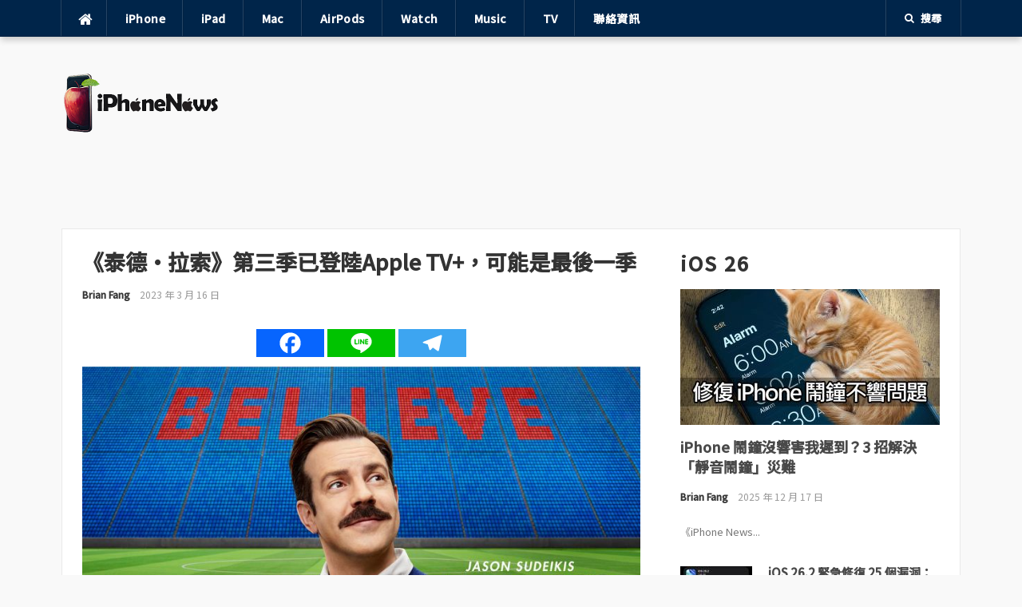

--- FILE ---
content_type: text/html; charset=UTF-8
request_url: https://iphonenews.cc/2023/03/16/ted-lasso-season-three-launch/
body_size: 26324
content:
<!DOCTYPE html>
<html lang="zh-TW" prefix="og: https://ogp.me/ns#">
<head>
<meta charset="UTF-8">
<meta name="viewport" content="width=device-width, initial-scale=1">
<link rel="profile" href="http://gmpg.org/xfn/11">
<link rel="pingback" href="https://iphonenews.cc/xmlrpc.php">

	<style>img:is([sizes="auto" i], [sizes^="auto," i]) { contain-intrinsic-size: 3000px 1500px }</style>
	
<!-- Search Engine Optimization by Rank Math PRO - https://rankmath.com/ -->
<title>《泰德·拉索》第三季已登陸Apple TV+，可能是最後一季</title>
<meta name="description" content="《泰德·拉索：錯棚教練趣事多》第三季已經在美國 Apple 公司的 TV+ 串流媒體服務上線，只有訂閱了蘋果串流媒體服務的用戶才能觀看。這可能是該節目的最後一季，該劇講述了一位美國橄欖球教練來到英國監管 AFC Richmond 足球俱樂部的故事。"/>
<meta name="robots" content="follow, index, max-snippet:-1, max-video-preview:-1, max-image-preview:large"/>
<link rel="canonical" href="https://iphonenews.cc/2023/03/16/ted-lasso-season-three-launch/" />
<meta property="og:locale" content="zh_TW" />
<meta property="og:type" content="article" />
<meta property="og:title" content="《泰德·拉索》第三季已登陸Apple TV+，可能是最後一季" />
<meta property="og:description" content="《泰德·拉索：錯棚教練趣事多》第三季已經在美國 Apple 公司的 TV+ 串流媒體服務上線，只有訂閱了蘋果串流媒體服務的用戶才能觀看。這可能是該節目的最後一季，該劇講述了一位美國橄欖球教練來到英國監管 AFC Richmond 足球俱樂部的故事。" />
<meta property="og:url" content="https://iphonenews.cc/2023/03/16/ted-lasso-season-three-launch/" />
<meta property="og:site_name" content="iPhone News 愛瘋了" />
<meta property="article:publisher" content="https://www.facebook.com/iPhoneNews.cc" />
<meta property="article:author" content="https://www.facebook.com/MCUDESIGNER" />
<meta property="article:tag" content="Apple TV" />
<meta property="article:tag" content="Ted Lasso" />
<meta property="article:tag" content="泰德·拉索" />
<meta property="article:tag" content="蘋果戲劇" />
<meta property="article:section" content="Apple TV+" />
<meta property="fb:app_id" content="434315233289863" />
<meta property="og:image" content="https://img.iphonenews.cc/2023/03/20230316230957_32.jpg" />
<meta property="og:image:secure_url" content="https://img.iphonenews.cc/2023/03/20230316230957_32.jpg" />
<meta property="og:image:width" content="800" />
<meta property="og:image:height" content="450" />
<meta property="og:image:alt" content="《泰德·拉索》第三季已登陸Apple TV+，可能是最後一季" />
<meta property="og:image:type" content="image/jpeg" />
<meta property="article:published_time" content="2023-03-16T23:19:48+08:00" />
<meta property="og:video" content="https://www.youtube.com/embed/IR9yjn7Lkdg" />
<meta property="video:duration" content="111" />
<meta property="ya:ovs:upload_date" content="2023-02-27" />
<meta property="ya:ovs:allow_embed" content="true" />
<meta name="twitter:card" content="summary_large_image" />
<meta name="twitter:title" content="《泰德·拉索》第三季已登陸Apple TV+，可能是最後一季" />
<meta name="twitter:description" content="《泰德·拉索：錯棚教練趣事多》第三季已經在美國 Apple 公司的 TV+ 串流媒體服務上線，只有訂閱了蘋果串流媒體服務的用戶才能觀看。這可能是該節目的最後一季，該劇講述了一位美國橄欖球教練來到英國監管 AFC Richmond 足球俱樂部的故事。" />
<meta name="twitter:site" content="@iphonenewscc" />
<meta name="twitter:creator" content="@iphonenewscc" />
<meta name="twitter:image" content="https://img.iphonenews.cc/2023/03/20230316230957_32.jpg" />
<meta name="twitter:label1" content="Written by" />
<meta name="twitter:data1" content="Brian Fang" />
<meta name="twitter:label2" content="Time to read" />
<meta name="twitter:data2" content="Less than a minute" />
<script type="application/ld+json" class="rank-math-schema-pro">{"@context":"https://schema.org","@graph":[{"image":{"@type":"ImageObject","url":"https://img.iphonenews.cc/2023/03/20230316230957_32.jpg"},"author":{"@type":"Person","name":"Brian Fang","url":"https://iphonenews.cc/"},"headline":"\u300a\u6cf0\u5fb7\u00b7\u62c9\u7d22\u300b\u7b2c\u4e09\u5b63\u5df2\u767b\u9678Apple TV+\uff0c\u53ef\u80fd\u662f\u6700\u5f8c\u4e00\u5b63","description":"\u300a\u6cf0\u5fb7\u00b7\u62c9\u7d22\uff1a\u932f\u68da\u6559\u7df4\u8da3\u4e8b\u591a\u300b\u7b2c\u4e09\u5b63\u5df2\u7d93\u5728\u7f8e\u570b Apple \u516c\u53f8\u7684 TV+ \u4e32\u6d41\u5a92\u9ad4\u670d\u52d9\u4e0a\u7dda\uff0c\u53ea\u6709\u8a02\u95b1\u4e86\u860b\u679c\u4e32\u6d41\u5a92\u9ad4\u670d\u52d9\u7684\u7528\u6236\u624d\u80fd\u89c0\u770b\u3002\u9019\u53ef\u80fd\u662f\u8a72\u7bc0\u76ee\u7684\u6700\u5f8c\u4e00\u5b63\uff0c\u8a72\u5287\u8b1b\u8ff0\u4e86\u4e00\u4f4d\u7f8e\u570b\u6a44\u6b16\u7403\u6559\u7df4\u4f86\u5230\u82f1\u570b\u76e3\u7ba1 AFC Richmond \u8db3\u7403\u4ff1\u6a02\u90e8\u7684\u6545\u4e8b\u3002","@type":"NewsArticle","datePublished":"2023-03-16T23:19:48+08:00","dateModified":"2023-03-16T23:19:48+08:00","publisher":{"@type":"Organization","name":"iPhone News \u611b\u760b\u4e86","logo":{"@type":"ImageObject","url":"https://img.iphonenews.cc/2024/02/20240219170858_0.jpg"}},"name":"\u300a\u6cf0\u5fb7\u00b7\u62c9\u7d22\u300b\u7b2c\u4e09\u5b63\u5df2\u767b\u9678Apple TV+\uff0c\u53ef\u80fd\u662f\u6700\u5f8c\u4e00\u5b63","articleSection":"Apple TV+, \u860b\u679c\u6232\u5287","mainEntityOfPage":{"@id":"https://iphonenews.cc/2023/03/16/ted-lasso-season-three-launch/#webpage"}},{"@type":"Place","@id":"https://iphonenews.cc/#place","geo":{"@type":"GeoCoordinates","latitude":"25.04776","longitude":"121.53185"},"hasMap":"https://www.google.com/maps/search/?api=1&amp;query=25.04776,121.53185","address":{"@type":"PostalAddress","streetAddress":"\u4e2d\u6b63\u8def","addressLocality":"\u4e2d\u6b63\u5340","addressRegion":"\u57fa\u9686","postalCode":"11011","addressCountry":"TW"}},{"@type":"Organization","@id":"https://iphonenews.cc/#organization","name":"iPhone News \u611b\u760b\u4e86","url":"https://iphonenews.cc/","sameAs":["https://www.facebook.com/iPhoneNews.cc","https://twitter.com/iphonenewscc"],"email":"brianfang@outlook.com","address":{"@type":"PostalAddress","streetAddress":"\u4e2d\u6b63\u8def","addressLocality":"\u4e2d\u6b63\u5340","addressRegion":"\u57fa\u9686","postalCode":"11011","addressCountry":"TW"},"logo":{"@type":"ImageObject","@id":"https://iphonenews.cc/#logo","url":"https://iphonenews.cc/wp-content/uploads/2021/04/1618065360-ecac26b37ebaa54882a9bb8fc04b6d6e.png","contentUrl":"https://iphonenews.cc/wp-content/uploads/2021/04/1618065360-ecac26b37ebaa54882a9bb8fc04b6d6e.png","caption":"iPhone News \u611b\u760b\u4e86","inLanguage":"zh-TW","width":"400","height":"150"},"location":{"@id":"https://iphonenews.cc/#place"}},{"@type":"WebSite","@id":"https://iphonenews.cc/#website","url":"https://iphonenews.cc","name":"iPhone News \u611b\u760b\u4e86","publisher":{"@id":"https://iphonenews.cc/#organization"},"inLanguage":"zh-TW"},{"@type":"ImageObject","@id":"https://img.iphonenews.cc/2023/03/20230316230957_32.jpg","url":"https://img.iphonenews.cc/2023/03/20230316230957_32.jpg","width":"800","height":"450","inLanguage":"zh-TW"},{"@type":"BreadcrumbList","@id":"https://iphonenews.cc/2023/03/16/ted-lasso-season-three-launch/#breadcrumb","itemListElement":[{"@type":"ListItem","position":"1","item":{"@id":"\u8acb\u8f38\u5165\u7db2\u5740","name":"Home"}},{"@type":"ListItem","position":"2","item":{"@id":"https://iphonenews.cc/category/apple-tv-plus/","name":"Apple TV+"}},{"@type":"ListItem","position":"3","item":{"@id":"https://iphonenews.cc/2023/03/16/ted-lasso-season-three-launch/","name":"\u300a\u6cf0\u5fb7\u00b7\u62c9\u7d22\u300b\u7b2c\u4e09\u5b63\u5df2\u767b\u9678Apple TV+\uff0c\u53ef\u80fd\u662f\u6700\u5f8c\u4e00\u5b63"}}]},{"@type":"WebPage","@id":"https://iphonenews.cc/2023/03/16/ted-lasso-season-three-launch/#webpage","url":"https://iphonenews.cc/2023/03/16/ted-lasso-season-three-launch/","name":"\u300a\u6cf0\u5fb7\u00b7\u62c9\u7d22\u300b\u7b2c\u4e09\u5b63\u5df2\u767b\u9678Apple TV+\uff0c\u53ef\u80fd\u662f\u6700\u5f8c\u4e00\u5b63","datePublished":"2023-03-16T23:19:48+08:00","dateModified":"2023-03-16T23:19:48+08:00","isPartOf":{"@id":"https://iphonenews.cc/#website"},"primaryImageOfPage":{"@id":"https://img.iphonenews.cc/2023/03/20230316230957_32.jpg"},"inLanguage":"zh-TW","breadcrumb":{"@id":"https://iphonenews.cc/2023/03/16/ted-lasso-season-three-launch/#breadcrumb"}},{"@type":"Person","@id":"https://iphonenews.cc/author/brianfang/","name":"Brian Fang","description":"\u860b\u679c\u7db2\u7ad9\uff1aiphonenews.cc \u860b\u679c\u65b0\u805e\uff1awww.iphonetaiwan.org \u7c89\u7d72\u5718\uff1afacebook.com/iPhoneNews \u860b\u679c\u793e\u5718\uff1afacebook/groups/iphonenews LINE\u793e\u7fa4\uff1aline.me/iphonenews YouTube\uff1ayoutube/BrianFang Threads\uff1athreads.net/@iphonenews Instagram\uff1ainstagram.com/iphonenews Twitter\uff1atwitter/iphonenews Bluesky\uff1abrianfang.bsky.social \u806f\u7d61\u4fe1\u7bb1\uff1abrianfang@outlook.com","url":"https://iphonenews.cc/author/brianfang/","image":{"@type":"ImageObject","@id":"https://secure.gravatar.com/avatar/4daf553e644b9c407fdbc51b20ecda517041770779c360b69dc490c2a58b0ab1?s=96&amp;d=mm&amp;r=g","url":"https://secure.gravatar.com/avatar/4daf553e644b9c407fdbc51b20ecda517041770779c360b69dc490c2a58b0ab1?s=96&amp;d=mm&amp;r=g","caption":"Brian Fang","inLanguage":"zh-TW"},"sameAs":["https://iphonenews.cc/","https://www.facebook.com/MCUDESIGNER","https://twitter.com/iphonenewscc"],"worksFor":{"@id":"https://iphonenews.cc/#organization"}},{"headline":"\u300a\u6cf0\u5fb7\u00b7\u62c9\u7d22\u300b\u7b2c\u4e09\u5b63\u5df2\u767b\u9678Apple TV+\uff0c\u53ef\u80fd\u662f\u6700\u5f8c\u4e00\u5b63","description":"\u300a\u6cf0\u5fb7\u00b7\u62c9\u7d22\uff1a\u932f\u68da\u6559\u7df4\u8da3\u4e8b\u591a\u300b\u7b2c\u4e09\u5b63\u5df2\u7d93\u5728\u7f8e\u570b Apple \u516c\u53f8\u7684 TV+ \u4e32\u6d41\u5a92\u9ad4\u670d\u52d9\u4e0a\u7dda\uff0c\u53ea\u6709\u8a02\u95b1\u4e86\u860b\u679c\u4e32\u6d41\u5a92\u9ad4\u670d\u52d9\u7684\u7528\u6236\u624d\u80fd\u89c0\u770b\u3002\u9019\u53ef\u80fd\u662f\u8a72\u7bc0\u76ee\u7684\u6700\u5f8c\u4e00\u5b63\uff0c\u8a72\u5287\u8b1b\u8ff0\u4e86\u4e00\u4f4d\u7f8e\u570b\u6a44\u6b16\u7403\u6559\u7df4\u4f86\u5230\u82f1\u570b\u76e3\u7ba1 AFC Richmond \u8db3\u7403\u4ff1\u6a02\u90e8\u7684\u6545\u4e8b\u3002","datePublished":"2023-03-16T23:19:48+08:00","dateModified":"2023-03-16T23:19:48+08:00","image":{"@id":"https://img.iphonenews.cc/2023/03/20230316230957_32.jpg"},"author":{"@id":"https://iphonenews.cc/author/brianfang/","name":"Brian Fang"},"@type":"NewsArticle","name":"\u300a\u6cf0\u5fb7\u00b7\u62c9\u7d22\u300b\u7b2c\u4e09\u5b63\u5df2\u767b\u9678Apple TV+\uff0c\u53ef\u80fd\u662f\u6700\u5f8c\u4e00\u5b63","articleSection":"Apple TV+, \u860b\u679c\u6232\u5287","@id":"https://iphonenews.cc/2023/03/16/ted-lasso-season-three-launch/#schema-761107","isPartOf":{"@id":"https://iphonenews.cc/2023/03/16/ted-lasso-season-three-launch/#webpage"},"publisher":{"@id":"https://iphonenews.cc/#organization"},"inLanguage":"zh-TW","mainEntityOfPage":{"@id":"https://iphonenews.cc/2023/03/16/ted-lasso-season-three-launch/#webpage"}},{"@type":"VideoObject","name":"Ted Lasso \u2014 Season 3 Official Trailer | Apple TV+","description":"All roads have led to this. Ted Lasso Season 3 premieres March 15 on Apple TV+ https://apple.co/TedLassoIn the third season of Ted Lasso, the newly-promoted ...","uploadDate":"2023-02-27","thumbnailUrl":"https://img.iphonenews.cc/2023/03/ted-lasso-season-3-official-trai.jpg","embedUrl":"https://www.youtube.com/embed/IR9yjn7Lkdg","duration":"PT1M51S","width":"1280","height":"720","isFamilyFriendly":"True","@id":"https://iphonenews.cc/2023/03/16/ted-lasso-season-three-launch/#schema-761108","isPartOf":{"@id":"https://iphonenews.cc/2023/03/16/ted-lasso-season-three-launch/#webpage"},"publisher":{"@id":"https://iphonenews.cc/#organization"},"inLanguage":"zh-TW","mainEntityOfPage":{"@id":"https://iphonenews.cc/2023/03/16/ted-lasso-season-three-launch/#webpage"}}]}</script>
<!-- /Rank Math WordPress SEO plugin -->

<link rel='dns-prefetch' href='//static.addtoany.com' />
<link rel='dns-prefetch' href='//www.googletagmanager.com' />
<link rel='dns-prefetch' href='//stats.wp.com' />
<link rel='dns-prefetch' href='//fonts.googleapis.com' />
<link rel='dns-prefetch' href='//v0.wordpress.com' />
<link rel='dns-prefetch' href='//pagead2.googlesyndication.com' />
<script type="text/javascript">
/* <![CDATA[ */
window._wpemojiSettings = {"baseUrl":"https:\/\/s.w.org\/images\/core\/emoji\/16.0.1\/72x72\/","ext":".png","svgUrl":"https:\/\/s.w.org\/images\/core\/emoji\/16.0.1\/svg\/","svgExt":".svg","source":{"concatemoji":"https:\/\/iphonenews.cc\/wp-includes\/js\/wp-emoji-release.min.js?ver=6.8.3"}};
/*! This file is auto-generated */
!function(s,n){var o,i,e;function c(e){try{var t={supportTests:e,timestamp:(new Date).valueOf()};sessionStorage.setItem(o,JSON.stringify(t))}catch(e){}}function p(e,t,n){e.clearRect(0,0,e.canvas.width,e.canvas.height),e.fillText(t,0,0);var t=new Uint32Array(e.getImageData(0,0,e.canvas.width,e.canvas.height).data),a=(e.clearRect(0,0,e.canvas.width,e.canvas.height),e.fillText(n,0,0),new Uint32Array(e.getImageData(0,0,e.canvas.width,e.canvas.height).data));return t.every(function(e,t){return e===a[t]})}function u(e,t){e.clearRect(0,0,e.canvas.width,e.canvas.height),e.fillText(t,0,0);for(var n=e.getImageData(16,16,1,1),a=0;a<n.data.length;a++)if(0!==n.data[a])return!1;return!0}function f(e,t,n,a){switch(t){case"flag":return n(e,"\ud83c\udff3\ufe0f\u200d\u26a7\ufe0f","\ud83c\udff3\ufe0f\u200b\u26a7\ufe0f")?!1:!n(e,"\ud83c\udde8\ud83c\uddf6","\ud83c\udde8\u200b\ud83c\uddf6")&&!n(e,"\ud83c\udff4\udb40\udc67\udb40\udc62\udb40\udc65\udb40\udc6e\udb40\udc67\udb40\udc7f","\ud83c\udff4\u200b\udb40\udc67\u200b\udb40\udc62\u200b\udb40\udc65\u200b\udb40\udc6e\u200b\udb40\udc67\u200b\udb40\udc7f");case"emoji":return!a(e,"\ud83e\udedf")}return!1}function g(e,t,n,a){var r="undefined"!=typeof WorkerGlobalScope&&self instanceof WorkerGlobalScope?new OffscreenCanvas(300,150):s.createElement("canvas"),o=r.getContext("2d",{willReadFrequently:!0}),i=(o.textBaseline="top",o.font="600 32px Arial",{});return e.forEach(function(e){i[e]=t(o,e,n,a)}),i}function t(e){var t=s.createElement("script");t.src=e,t.defer=!0,s.head.appendChild(t)}"undefined"!=typeof Promise&&(o="wpEmojiSettingsSupports",i=["flag","emoji"],n.supports={everything:!0,everythingExceptFlag:!0},e=new Promise(function(e){s.addEventListener("DOMContentLoaded",e,{once:!0})}),new Promise(function(t){var n=function(){try{var e=JSON.parse(sessionStorage.getItem(o));if("object"==typeof e&&"number"==typeof e.timestamp&&(new Date).valueOf()<e.timestamp+604800&&"object"==typeof e.supportTests)return e.supportTests}catch(e){}return null}();if(!n){if("undefined"!=typeof Worker&&"undefined"!=typeof OffscreenCanvas&&"undefined"!=typeof URL&&URL.createObjectURL&&"undefined"!=typeof Blob)try{var e="postMessage("+g.toString()+"("+[JSON.stringify(i),f.toString(),p.toString(),u.toString()].join(",")+"));",a=new Blob([e],{type:"text/javascript"}),r=new Worker(URL.createObjectURL(a),{name:"wpTestEmojiSupports"});return void(r.onmessage=function(e){c(n=e.data),r.terminate(),t(n)})}catch(e){}c(n=g(i,f,p,u))}t(n)}).then(function(e){for(var t in e)n.supports[t]=e[t],n.supports.everything=n.supports.everything&&n.supports[t],"flag"!==t&&(n.supports.everythingExceptFlag=n.supports.everythingExceptFlag&&n.supports[t]);n.supports.everythingExceptFlag=n.supports.everythingExceptFlag&&!n.supports.flag,n.DOMReady=!1,n.readyCallback=function(){n.DOMReady=!0}}).then(function(){return e}).then(function(){var e;n.supports.everything||(n.readyCallback(),(e=n.source||{}).concatemoji?t(e.concatemoji):e.wpemoji&&e.twemoji&&(t(e.twemoji),t(e.wpemoji)))}))}((window,document),window._wpemojiSettings);
/* ]]> */
</script>

<style id='wp-emoji-styles-inline-css' type='text/css'>

	img.wp-smiley, img.emoji {
		display: inline !important;
		border: none !important;
		box-shadow: none !important;
		height: 1em !important;
		width: 1em !important;
		margin: 0 0.07em !important;
		vertical-align: -0.1em !important;
		background: none !important;
		padding: 0 !important;
	}
</style>
<link rel='stylesheet' id='wp-block-library-css' href='https://iphonenews.cc/wp-includes/css/dist/block-library/style.min.css?ver=6.8.3' type='text/css' media='all' />
<style id='classic-theme-styles-inline-css' type='text/css'>
/*! This file is auto-generated */
.wp-block-button__link{color:#fff;background-color:#32373c;border-radius:9999px;box-shadow:none;text-decoration:none;padding:calc(.667em + 2px) calc(1.333em + 2px);font-size:1.125em}.wp-block-file__button{background:#32373c;color:#fff;text-decoration:none}
</style>
<link rel='stylesheet' id='mediaelement-css' href='https://iphonenews.cc/wp-includes/js/mediaelement/mediaelementplayer-legacy.min.css?ver=4.2.17' type='text/css' media='all' />
<link rel='stylesheet' id='wp-mediaelement-css' href='https://iphonenews.cc/wp-includes/js/mediaelement/wp-mediaelement.min.css?ver=6.8.3' type='text/css' media='all' />
<style id='jetpack-sharing-buttons-style-inline-css' type='text/css'>
.jetpack-sharing-buttons__services-list{display:flex;flex-direction:row;flex-wrap:wrap;gap:0;list-style-type:none;margin:5px;padding:0}.jetpack-sharing-buttons__services-list.has-small-icon-size{font-size:12px}.jetpack-sharing-buttons__services-list.has-normal-icon-size{font-size:16px}.jetpack-sharing-buttons__services-list.has-large-icon-size{font-size:24px}.jetpack-sharing-buttons__services-list.has-huge-icon-size{font-size:36px}@media print{.jetpack-sharing-buttons__services-list{display:none!important}}.editor-styles-wrapper .wp-block-jetpack-sharing-buttons{gap:0;padding-inline-start:0}ul.jetpack-sharing-buttons__services-list.has-background{padding:1.25em 2.375em}
</style>
<style id='global-styles-inline-css' type='text/css'>
:root{--wp--preset--aspect-ratio--square: 1;--wp--preset--aspect-ratio--4-3: 4/3;--wp--preset--aspect-ratio--3-4: 3/4;--wp--preset--aspect-ratio--3-2: 3/2;--wp--preset--aspect-ratio--2-3: 2/3;--wp--preset--aspect-ratio--16-9: 16/9;--wp--preset--aspect-ratio--9-16: 9/16;--wp--preset--color--black: #000000;--wp--preset--color--cyan-bluish-gray: #abb8c3;--wp--preset--color--white: #ffffff;--wp--preset--color--pale-pink: #f78da7;--wp--preset--color--vivid-red: #cf2e2e;--wp--preset--color--luminous-vivid-orange: #ff6900;--wp--preset--color--luminous-vivid-amber: #fcb900;--wp--preset--color--light-green-cyan: #7bdcb5;--wp--preset--color--vivid-green-cyan: #00d084;--wp--preset--color--pale-cyan-blue: #8ed1fc;--wp--preset--color--vivid-cyan-blue: #0693e3;--wp--preset--color--vivid-purple: #9b51e0;--wp--preset--gradient--vivid-cyan-blue-to-vivid-purple: linear-gradient(135deg,rgba(6,147,227,1) 0%,rgb(155,81,224) 100%);--wp--preset--gradient--light-green-cyan-to-vivid-green-cyan: linear-gradient(135deg,rgb(122,220,180) 0%,rgb(0,208,130) 100%);--wp--preset--gradient--luminous-vivid-amber-to-luminous-vivid-orange: linear-gradient(135deg,rgba(252,185,0,1) 0%,rgba(255,105,0,1) 100%);--wp--preset--gradient--luminous-vivid-orange-to-vivid-red: linear-gradient(135deg,rgba(255,105,0,1) 0%,rgb(207,46,46) 100%);--wp--preset--gradient--very-light-gray-to-cyan-bluish-gray: linear-gradient(135deg,rgb(238,238,238) 0%,rgb(169,184,195) 100%);--wp--preset--gradient--cool-to-warm-spectrum: linear-gradient(135deg,rgb(74,234,220) 0%,rgb(151,120,209) 20%,rgb(207,42,186) 40%,rgb(238,44,130) 60%,rgb(251,105,98) 80%,rgb(254,248,76) 100%);--wp--preset--gradient--blush-light-purple: linear-gradient(135deg,rgb(255,206,236) 0%,rgb(152,150,240) 100%);--wp--preset--gradient--blush-bordeaux: linear-gradient(135deg,rgb(254,205,165) 0%,rgb(254,45,45) 50%,rgb(107,0,62) 100%);--wp--preset--gradient--luminous-dusk: linear-gradient(135deg,rgb(255,203,112) 0%,rgb(199,81,192) 50%,rgb(65,88,208) 100%);--wp--preset--gradient--pale-ocean: linear-gradient(135deg,rgb(255,245,203) 0%,rgb(182,227,212) 50%,rgb(51,167,181) 100%);--wp--preset--gradient--electric-grass: linear-gradient(135deg,rgb(202,248,128) 0%,rgb(113,206,126) 100%);--wp--preset--gradient--midnight: linear-gradient(135deg,rgb(2,3,129) 0%,rgb(40,116,252) 100%);--wp--preset--font-size--small: 13px;--wp--preset--font-size--medium: 20px;--wp--preset--font-size--large: 36px;--wp--preset--font-size--x-large: 42px;--wp--preset--spacing--20: 0.44rem;--wp--preset--spacing--30: 0.67rem;--wp--preset--spacing--40: 1rem;--wp--preset--spacing--50: 1.5rem;--wp--preset--spacing--60: 2.25rem;--wp--preset--spacing--70: 3.38rem;--wp--preset--spacing--80: 5.06rem;--wp--preset--shadow--natural: 6px 6px 9px rgba(0, 0, 0, 0.2);--wp--preset--shadow--deep: 12px 12px 50px rgba(0, 0, 0, 0.4);--wp--preset--shadow--sharp: 6px 6px 0px rgba(0, 0, 0, 0.2);--wp--preset--shadow--outlined: 6px 6px 0px -3px rgba(255, 255, 255, 1), 6px 6px rgba(0, 0, 0, 1);--wp--preset--shadow--crisp: 6px 6px 0px rgba(0, 0, 0, 1);}:where(.is-layout-flex){gap: 0.5em;}:where(.is-layout-grid){gap: 0.5em;}body .is-layout-flex{display: flex;}.is-layout-flex{flex-wrap: wrap;align-items: center;}.is-layout-flex > :is(*, div){margin: 0;}body .is-layout-grid{display: grid;}.is-layout-grid > :is(*, div){margin: 0;}:where(.wp-block-columns.is-layout-flex){gap: 2em;}:where(.wp-block-columns.is-layout-grid){gap: 2em;}:where(.wp-block-post-template.is-layout-flex){gap: 1.25em;}:where(.wp-block-post-template.is-layout-grid){gap: 1.25em;}.has-black-color{color: var(--wp--preset--color--black) !important;}.has-cyan-bluish-gray-color{color: var(--wp--preset--color--cyan-bluish-gray) !important;}.has-white-color{color: var(--wp--preset--color--white) !important;}.has-pale-pink-color{color: var(--wp--preset--color--pale-pink) !important;}.has-vivid-red-color{color: var(--wp--preset--color--vivid-red) !important;}.has-luminous-vivid-orange-color{color: var(--wp--preset--color--luminous-vivid-orange) !important;}.has-luminous-vivid-amber-color{color: var(--wp--preset--color--luminous-vivid-amber) !important;}.has-light-green-cyan-color{color: var(--wp--preset--color--light-green-cyan) !important;}.has-vivid-green-cyan-color{color: var(--wp--preset--color--vivid-green-cyan) !important;}.has-pale-cyan-blue-color{color: var(--wp--preset--color--pale-cyan-blue) !important;}.has-vivid-cyan-blue-color{color: var(--wp--preset--color--vivid-cyan-blue) !important;}.has-vivid-purple-color{color: var(--wp--preset--color--vivid-purple) !important;}.has-black-background-color{background-color: var(--wp--preset--color--black) !important;}.has-cyan-bluish-gray-background-color{background-color: var(--wp--preset--color--cyan-bluish-gray) !important;}.has-white-background-color{background-color: var(--wp--preset--color--white) !important;}.has-pale-pink-background-color{background-color: var(--wp--preset--color--pale-pink) !important;}.has-vivid-red-background-color{background-color: var(--wp--preset--color--vivid-red) !important;}.has-luminous-vivid-orange-background-color{background-color: var(--wp--preset--color--luminous-vivid-orange) !important;}.has-luminous-vivid-amber-background-color{background-color: var(--wp--preset--color--luminous-vivid-amber) !important;}.has-light-green-cyan-background-color{background-color: var(--wp--preset--color--light-green-cyan) !important;}.has-vivid-green-cyan-background-color{background-color: var(--wp--preset--color--vivid-green-cyan) !important;}.has-pale-cyan-blue-background-color{background-color: var(--wp--preset--color--pale-cyan-blue) !important;}.has-vivid-cyan-blue-background-color{background-color: var(--wp--preset--color--vivid-cyan-blue) !important;}.has-vivid-purple-background-color{background-color: var(--wp--preset--color--vivid-purple) !important;}.has-black-border-color{border-color: var(--wp--preset--color--black) !important;}.has-cyan-bluish-gray-border-color{border-color: var(--wp--preset--color--cyan-bluish-gray) !important;}.has-white-border-color{border-color: var(--wp--preset--color--white) !important;}.has-pale-pink-border-color{border-color: var(--wp--preset--color--pale-pink) !important;}.has-vivid-red-border-color{border-color: var(--wp--preset--color--vivid-red) !important;}.has-luminous-vivid-orange-border-color{border-color: var(--wp--preset--color--luminous-vivid-orange) !important;}.has-luminous-vivid-amber-border-color{border-color: var(--wp--preset--color--luminous-vivid-amber) !important;}.has-light-green-cyan-border-color{border-color: var(--wp--preset--color--light-green-cyan) !important;}.has-vivid-green-cyan-border-color{border-color: var(--wp--preset--color--vivid-green-cyan) !important;}.has-pale-cyan-blue-border-color{border-color: var(--wp--preset--color--pale-cyan-blue) !important;}.has-vivid-cyan-blue-border-color{border-color: var(--wp--preset--color--vivid-cyan-blue) !important;}.has-vivid-purple-border-color{border-color: var(--wp--preset--color--vivid-purple) !important;}.has-vivid-cyan-blue-to-vivid-purple-gradient-background{background: var(--wp--preset--gradient--vivid-cyan-blue-to-vivid-purple) !important;}.has-light-green-cyan-to-vivid-green-cyan-gradient-background{background: var(--wp--preset--gradient--light-green-cyan-to-vivid-green-cyan) !important;}.has-luminous-vivid-amber-to-luminous-vivid-orange-gradient-background{background: var(--wp--preset--gradient--luminous-vivid-amber-to-luminous-vivid-orange) !important;}.has-luminous-vivid-orange-to-vivid-red-gradient-background{background: var(--wp--preset--gradient--luminous-vivid-orange-to-vivid-red) !important;}.has-very-light-gray-to-cyan-bluish-gray-gradient-background{background: var(--wp--preset--gradient--very-light-gray-to-cyan-bluish-gray) !important;}.has-cool-to-warm-spectrum-gradient-background{background: var(--wp--preset--gradient--cool-to-warm-spectrum) !important;}.has-blush-light-purple-gradient-background{background: var(--wp--preset--gradient--blush-light-purple) !important;}.has-blush-bordeaux-gradient-background{background: var(--wp--preset--gradient--blush-bordeaux) !important;}.has-luminous-dusk-gradient-background{background: var(--wp--preset--gradient--luminous-dusk) !important;}.has-pale-ocean-gradient-background{background: var(--wp--preset--gradient--pale-ocean) !important;}.has-electric-grass-gradient-background{background: var(--wp--preset--gradient--electric-grass) !important;}.has-midnight-gradient-background{background: var(--wp--preset--gradient--midnight) !important;}.has-small-font-size{font-size: var(--wp--preset--font-size--small) !important;}.has-medium-font-size{font-size: var(--wp--preset--font-size--medium) !important;}.has-large-font-size{font-size: var(--wp--preset--font-size--large) !important;}.has-x-large-font-size{font-size: var(--wp--preset--font-size--x-large) !important;}
:where(.wp-block-post-template.is-layout-flex){gap: 1.25em;}:where(.wp-block-post-template.is-layout-grid){gap: 1.25em;}
:where(.wp-block-columns.is-layout-flex){gap: 2em;}:where(.wp-block-columns.is-layout-grid){gap: 2em;}
:root :where(.wp-block-pullquote){font-size: 1.5em;line-height: 1.6;}
</style>
<link rel='stylesheet' id='gn-frontend-gnfollow-style-css' href='https://iphonenews.cc/wp-content/plugins/gn-publisher/assets/css/gn-frontend-gnfollow.min.css?ver=1.5.25' type='text/css' media='all' />
<link rel='stylesheet' id='wpa-css-css' href='https://iphonenews.cc/wp-content/plugins/honeypot/includes/css/wpa.css?ver=2.3.04' type='text/css' media='all' />
<link rel='stylesheet' id='codilight-fontawesome-css' href='https://iphonenews.cc/wp-content/themes/codilight/assets/css/font-awesome.min.css?ver=4.4.0' type='text/css' media='all' />
<link rel='stylesheet' id='chld_thm_cfg_parent-css' href='https://iphonenews.cc/wp-content/themes/codilight/style.css?ver=6.8.3' type='text/css' media='all' />
<link rel='stylesheet' id='codilight-google-fonts-css' href='https://fonts.googleapis.com/css?family=Raleway%3A300%2C400%2C500%2C600%7CMerriweather&#038;subset=latin%2Clatin-ext' type='text/css' media='all' />
<link rel='stylesheet' id='codilight-style-css' href='https://iphonenews.cc/wp-content/themes/codilight-child/style.css?ver=1.0.1703578446' type='text/css' media='all' />
<style id='codilight-style-inline-css' type='text/css'>

		a, h1 a:hover, h2 a:hover, h3 a:hover, h4 a:hover, h5 a:hover, h6 a:hover, .h1 a:hover, .h2 a:hover, .h3 a:hover, .h4 a:hover, .h5 a:hover, .h6 a:hover,
		.site-topbar .home-menu a:hover i, .topbar-elements > li:hover, .topbar-elements > li:hover span.menu-text, .topbar-elements > li:hover i,
		.site-header .site-branding .site-title a:hover, .ft-menu a:hover, .ft-menu ul li a:hover, .ft-menu ul li.current-menu-item > a, .mobile-navigation ul li a:hover,
		.block1_list article:hover .entry-title a, .block1_grid article:hover .entry-title a, .block3_widget .block-item-large article:hover .entry-title a,
		.block3_widget .block-item:hover .entry-title a, .block3_widget .block-item-large:hover .entry-title a, .entry-author .entry-author-byline a.vcard:hover,
		.entry-author .author-social li a:hover, .entry-related-articles article:hover .entry-title a, .entry-meta a:hover, #comments .comment .comment-wrapper .comment-meta cite span:hover, #comments .comment .comment-wrapper .comment-meta .comment-time:hover, #comments .comment .comment-wrapper .comment-meta .comment-reply-link:hover, #comments .comment .comment-wrapper .comment-meta .comment-edit-link:hover, #comments .comment .comment-wrapper .comment-reply-login:hover,
		#comments .comment .comment-wrapper .comment-meta cite .fn a:hover, .widget a:hover, .widget-title a, .widget.widget_recent_comments .comment-author-link a,
		.widget.widget_recent_comments a, .widget_tag_cloud a:hover, .trending_widget .carousel-prev:hover i, .trending_widget .carousel-next:hover i,
		.large_grid2_widget .grid-item:hover .grid-title a,
		.nav-wrapper .mm-taxs .active a,
		.nav-wrapper .mm-item-content .entry-title a:hover
		{
			color: #00254a;
		}
		.site-topbar, input[type="reset"], input[type="submit"], input[type="submit"], #nav-toggle:hover span, #nav-toggle:hover span:before, #nav-toggle:hover span:after,
		#nav-toggle.nav-is-visible span:before, #nav-toggle.nav-is-visible span:after, .entry-category:hover, .block2_widget .slider-content .meta-category a,
		.entry-taxonomies span, .ft-paginate span.current, .widget_categories ul li:hover .cat-count, .trending_widget .trending_text, .large_grid1_widget .grid-item:hover .meta-category a,
		.large_grid1_widget .grid-content .meta-category a:hover
		{
			background: #00254a;
		}
		blockquote, .entry-taxonomies .post-categories li a:hover, .entry-taxonomies .post-tags li a:hover, .ft-paginate a:hover,
		.ft-paginate span.current, .trending_widget .carousel-prev:hover, .trending_widget .carousel-next:hover
		{
			border-color : #00254a;
		}
		.trending_widget .trending_text:after {
			border-left-color : #00254a;
		}

	
/* --- Begin custom CSS --- */
.trending_widget .trending_text {
text-transform: none;
}

.heateor_sss_sharing_container.heateor_sss_horizontal_sharing {
    padding:  0px !important;
}

/* all */
html, body, div, dl, dt, dd, ul, ol, li, h1, h2, h3, h4, h5, h6, pre, form, label, fieldset, input, p, blockquote, th, td,a  {
    font-family: "Noto Sans TC",sans-serif !important;
    text-transform: none !important;
}
a {
    border-bottom: 0px solid !important;
}
.breadcrumb {
    font-size: 14px !important;
    color: #333333;
}
.separator a {
    margin: 0px !important;
}

a.more-link.button {
    letter-spacing: 3px;
    font-size: 20px !important;
}
/* font */
body {
      font-weight: 400;
}

.content .entry-title a {
    color: #fff;
    border: 0;
}
.single h1.entry-title {
    font-size: 27px !important;
    font-weight: 600;
}
.heateor_sss_sharing_container.heateor_sss_horizontal_sharing {
    padding: 30px 0px;
}
/*  */
.rp4wp-related-posts ul>li {
    padding-bottom: 0px;
}
.rp4wp-related-posts h3 {
    background-size: 100% 100%;
    font-size: 20px !important;
    display: inline-block ;
    margin-bottom: 12px;
    margin-top: 40px;
}
.rp4wp-related-posts h3:before {
    content: "";
    display: block;
    width: 100%;
    min-width: 30px;
    border-top: 1px solid rgba(0, 0, 0, .2);
    margin-bottom: 1em;
}
.rp4wp-related-posts ul {
    border-top: 1px solid #ccc;
    padding-top: 30px;
    margin-bottom: 40px;
}
/* 20200826 */
.entry-content img {
    margin: 10px 0px;
}
.embed-youtube {
    margin: 40px 0px;
}
/* HOS-776 */
.iphonenews_header {
    margin: 0 auto;
    text-align: center;
}
/*  */

h1, .front-page-1 .widgettitle {
    letter-spacing: 0px;
}
img.alignright {float:right; margin:0 0 1em 1em}
img.alignleft {float:left; margin:0 1em 1em 0}
img.aligncenter {display: block; margin-left: auto; margin-right: auto}
a img.alignright {float:right; margin:0 0 1em 1em}
a img.alignleft {float:left; margin:0 1em 1em 0}
a img.aligncenter {display: block; margin-left: auto; margin-right: auto}
/* 20210225 */
.rp4wp-related-posts ul>li {
    list-style: disc;
}
.rp4wp-related-posts ul {
    padding-left: 20px;
}
/* 20211214_HOS-1788 */
.author-box-content {
    word-wrap: break-word;
}

/* 20221213 內文 */
.single-post .entry p, .entry-content p {
    line-height: 1.8em;
}

/* 20230822 內文 */
a.more-link.button {
    display: none;
}
.site-info,.site-info p {
    font-size: 15px !important;
}

.home  .ft-excerpt {
    display: none;
}
.site-branding {
    max-width: 200px;
}
.fluid-width-video-wrapper {
    padding-top: 56.25% !important;
}

.home a.entry-category {
    display: none;
}
span.comments-link {
    display: none;
}


/* 1200 */
@media (min-width: 1024px) {

body {
    font-size: 18px !important;
    font-weight: 400;
    color: #000000;
}
.widget-title {
    font-size: 25px !important;
    letter-spacing: 2px;
    text-transform: none !important;
}


}


/* 768 */
@media (min-width: 768px) and (max-width: 979px) {
    body{
        font-size: 18px !important;
    }
    .entry-title {
        font-size: 20px !important;
        letter-spacing: 2px;
        text-transform: none !important;
    }

    .single-post h1.entry-title {
        font-size: 20px !important;
        word-wrap:break-word;
    }


    .single-post .author-box {
        padding-top: 150px !important;
    }
    .author-box .avatar {
        margin-left: 35% !important;
        position: absolute !important;
        margin-top: -100px !important;
        display: block !important;
    }
    .author-box {
        padding-left: 0px !important;
    }

}

/* 480 */
@media (max-width: 480px) {
    body{
        font-size: 18px !important;
    }
    .widget-title {
        font-size: 20px !important;
        letter-spacing: 2px;
        text-transform: none !important;
    }

    .single-post h1.entry-title {
        font-size: 20px !important;
        word-wrap:break-word;
    }
    .single-post .entry-title{
        font-size: 20px !important;
    }

    .single-post .author-box {
        padding-top: 150px !important;
    }
    .author-box .avatar {
        margin-left: 35% !important;
        position: absolute !important;
        margin-top: -100px !important;
        display: block !important;
    }
    .author-box {
        padding-left: 0px !important;
    }
        .single-post h1.entry-title {
        font-size: 20px !important;
        font-weight: 600;
        line-height: 1.5em;
    }

}
@media (max-width:480px){
    .entry-thumb a.entry-category,
    .block1.block1_list .entry-thumb a.entry-category,
    .block1.block1_list .entry-category {
        display: none !important;
    }

    .trending_widget .trending-item .h4 {
        font-size: 14px;
    }
    .trending_widget .treding_slider_wrapper {
        padding: 5px;
        border-left:10px solid #7e273c;
    }

    .trending_widget .trending_text {
        display: none;
    }

}
/* --- End custom CSS --- */

</style>
<link rel='stylesheet' id='heateor-sc-frontend-css-css' href='https://iphonenews.cc/wp-content/plugins/heateor-social-comments/css/front.css?ver=1.6.3' type='text/css' media='all' />
<link rel='stylesheet' id='heateor_sss_frontend_css-css' href='https://iphonenews.cc/wp-content/plugins/sassy-social-share/public/css/sassy-social-share-public.css?ver=3.3.79' type='text/css' media='all' />
<style id='heateor_sss_frontend_css-inline-css' type='text/css'>
.heateor_sss_button_instagram span.heateor_sss_svg,a.heateor_sss_instagram span.heateor_sss_svg{background:radial-gradient(circle at 30% 107%,#fdf497 0,#fdf497 5%,#fd5949 45%,#d6249f 60%,#285aeb 90%)}.heateor_sss_horizontal_sharing .heateor_sss_svg,.heateor_sss_standard_follow_icons_container .heateor_sss_svg{color:#fff;border-width:0px;border-style:solid;border-color:transparent}.heateor_sss_horizontal_sharing .heateorSssTCBackground{color:#666}.heateor_sss_horizontal_sharing span.heateor_sss_svg:hover,.heateor_sss_standard_follow_icons_container span.heateor_sss_svg:hover{border-color:transparent;}.heateor_sss_vertical_sharing span.heateor_sss_svg,.heateor_sss_floating_follow_icons_container span.heateor_sss_svg{color:#fff;border-width:0px;border-style:solid;border-color:transparent;}.heateor_sss_vertical_sharing .heateorSssTCBackground{color:#666;}.heateor_sss_vertical_sharing span.heateor_sss_svg:hover,.heateor_sss_floating_follow_icons_container span.heateor_sss_svg:hover{border-color:transparent;}div.heateor_sss_horizontal_sharing .heateor_sss_square_count{float:left;margin:0 8px;line-height:35px;}@media screen and (max-width:783px) {.heateor_sss_vertical_sharing{display:none!important}}div.heateor_sss_sharing_title{text-align:center}div.heateor_sss_sharing_ul{width:100%;text-align:center;}div.heateor_sss_horizontal_sharing div.heateor_sss_sharing_ul a{float:none!important;display:inline-block;}
</style>
<link rel='stylesheet' id='addtoany-css' href='https://iphonenews.cc/wp-content/plugins/add-to-any/addtoany.min.css?ver=1.16' type='text/css' media='all' />
<style id='addtoany-inline-css' type='text/css'>
.addtoany_content { text-align:center; }
</style>
<script type="text/javascript" id="addtoany-core-js-before">
/* <![CDATA[ */
window.a2a_config=window.a2a_config||{};a2a_config.callbacks=[];a2a_config.overlays=[];a2a_config.templates={};a2a_localize = {
	Share: "分享",
	Save: "儲存",
	Subscribe: "訂閱",
	Email: "電子郵件",
	Bookmark: "書籤",
	ShowAll: "顯示全部",
	ShowLess: "顯示較少",
	FindServices: "尋找服務",
	FindAnyServiceToAddTo: "立即尋找想要新增的服務",
	PoweredBy: "開發團隊:",
	ShareViaEmail: "透過電子郵件分享",
	SubscribeViaEmail: "透過電子郵件訂閱",
	BookmarkInYourBrowser: "在瀏覽器中加入書籤",
	BookmarkInstructions: "按下 Ctrl+D 或 \u2318+D 將這個頁面加入書籤",
	AddToYourFavorites: "新增至 [我的最愛]",
	SendFromWebOrProgram: "透過任何電子郵件地址或電子郵件程式傳送",
	EmailProgram: "電子郵件程式",
	More: "進一步了解...",
	ThanksForSharing: "感謝分享！",
	ThanksForFollowing: "感謝追蹤！"
};
/* ]]> */
</script>
<script type="text/javascript" defer src="https://static.addtoany.com/menu/page.js" id="addtoany-core-js"></script>
<script type="text/javascript" id="jquery-core-js-extra">
/* <![CDATA[ */
var Codilight = {"ajax_url":"https:\/\/iphonenews.cc\/wp-admin\/admin-ajax.php"};
/* ]]> */
</script>
<script type="text/javascript" src="https://iphonenews.cc/wp-includes/js/jquery/jquery.min.js?ver=3.7.1" id="jquery-core-js"></script>
<script type="text/javascript" src="https://iphonenews.cc/wp-includes/js/jquery/jquery-migrate.min.js?ver=3.4.1" id="jquery-migrate-js"></script>
<script type="text/javascript" defer src="https://iphonenews.cc/wp-content/plugins/add-to-any/addtoany.min.js?ver=1.1" id="addtoany-jquery-js"></script>
<script type="text/javascript" id="wk-tag-manager-script-js-after">
/* <![CDATA[ */
function shouldTrack(){
var trackLoggedIn = true;
var loggedIn = false;
if(!loggedIn){
return true;
} else if( trackLoggedIn ) {
return true;
}
return false;
}
function hasWKGoogleAnalyticsCookie() {
return (new RegExp('wp_wk_ga_untrack_' + document.location.hostname)).test(document.cookie);
}
if (!hasWKGoogleAnalyticsCookie() && shouldTrack()) {
//Google Tag Manager
(function (w, d, s, l, i) {
w[l] = w[l] || [];
w[l].push({
'gtm.start':
new Date().getTime(), event: 'gtm.js'
});
var f = d.getElementsByTagName(s)[0],
j = d.createElement(s), dl = l != 'dataLayer' ? '&l=' + l : '';
j.async = true;
j.src =
'https://www.googletagmanager.com/gtm.js?id=' + i + dl;
f.parentNode.insertBefore(j, f);
})(window, document, 'script', 'dataLayer', 'GTM-NJS4THX');
}
/* ]]> */
</script>

<!-- Google tag (gtag.js) snippet added by Site Kit -->
<!-- Google Analytics snippet added by Site Kit -->
<script type="text/javascript" src="https://www.googletagmanager.com/gtag/js?id=G-GCW7VWBTEK" id="google_gtagjs-js" async></script>
<script type="text/javascript" id="google_gtagjs-js-after">
/* <![CDATA[ */
window.dataLayer = window.dataLayer || [];function gtag(){dataLayer.push(arguments);}
gtag("set","linker",{"domains":["iphonenews.cc"]});
gtag("js", new Date());
gtag("set", "developer_id.dZTNiMT", true);
gtag("config", "G-GCW7VWBTEK");
/* ]]> */
</script>
<link rel="https://api.w.org/" href="https://iphonenews.cc/wp-json/" /><link rel="alternate" title="JSON" type="application/json" href="https://iphonenews.cc/wp-json/wp/v2/posts/88794" /><meta name="generator" content="WordPress 6.8.3" />
<link rel='shortlink' href='https://iphonenews.cc/?p=88794' />
<link rel="alternate" title="oEmbed (JSON)" type="application/json+oembed" href="https://iphonenews.cc/wp-json/oembed/1.0/embed?url=https%3A%2F%2Fiphonenews.cc%2F2023%2F03%2F16%2Fted-lasso-season-three-launch%2F" />
<link rel="alternate" title="oEmbed (XML)" type="text/xml+oembed" href="https://iphonenews.cc/wp-json/oembed/1.0/embed?url=https%3A%2F%2Fiphonenews.cc%2F2023%2F03%2F16%2Fted-lasso-season-three-launch%2F&#038;format=xml" />
<meta name="generator" content="Site Kit by Google 1.167.0" /><script>document.mopAnalyticsTotalviews = 75358536;</script><script>document.mopAnalyticsTodayviews = 445;</script><script>document.mopAnalyticsPostviews = 55;</script>	<style>img#wpstats{display:none}</style>
		<link rel="preconnect" href="https://fonts.googleapis.com">
<link rel="preconnect" href="https://fonts.gstatic.com" crossorigin>

<link rel="preconnect" href="https://pagead2.googlesyndication.com" crossorigin/>
<link rel="preconnect" href="https://tpc.googlesyndication.com" crossorigin/>
<link rel="dns-prefetch" href="https://www.googletagservices.com" />

<link href="https://fonts.googleapis.com/css2?family=Noto+Sans+TC:wght@300;400;500&display=swap" rel="stylesheet">

<meta name="google-site-verification" content="XoaYSYsLvo2PWdTSj0u7NYlf5eAa4yKAe2MCs3WgyVo" />
<meta name="geo.placename" content="台北市" />

<script async src="https://pagead2.googlesyndication.com/pagead/js/adsbygoogle.js?client=ca-pub-1509147584488970" crossorigin="anonymous"></script>
<!-- Google AdSense meta tags added by Site Kit -->
<meta name="google-adsense-platform-account" content="ca-host-pub-2644536267352236">
<meta name="google-adsense-platform-domain" content="sitekit.withgoogle.com">
<!-- End Google AdSense meta tags added by Site Kit -->

<!-- Google AdSense snippet added by Site Kit -->
<script type="text/javascript" async="async" src="https://pagead2.googlesyndication.com/pagead/js/adsbygoogle.js?client=ca-pub-1509147584488970&amp;host=ca-host-pub-2644536267352236" crossorigin="anonymous"></script>

<!-- End Google AdSense snippet added by Site Kit -->
<link rel="icon" href="https://img.iphonenews.cc/2024/06/cropped-20240614155357_0_b39dfd-32x32.png" sizes="32x32" />
<link rel="icon" href="https://img.iphonenews.cc/2024/06/cropped-20240614155357_0_b39dfd-192x192.png" sizes="192x192" />
<link rel="apple-touch-icon" href="https://img.iphonenews.cc/2024/06/cropped-20240614155357_0_b39dfd-180x180.png" />
<meta name="msapplication-TileImage" content="https://img.iphonenews.cc/2024/06/cropped-20240614155357_0_b39dfd-270x270.png" />
<link id='wp-typo-google-font' href='https://fonts.googleapis.com/css?family=Noto+Sans:regular&#038;subset=greek,cyrillic,greek-ext,latin,latin-ext,devanagari,cyrillic-ext,vietnamese' rel='stylesheet' type='text/css'>
<style class="wp-typography-print-styles" type="text/css">
body, body p { 
	font-family: "Noto Sans";
	color: #000000;
	font-style: normal;
	font-size: 17px;
	line-height: 30px;
	font-size: 1.0625rem;
 } 
 .main-navigation .ft-menu a, .topbar-search { 
	font-style: normal;
	font-size: 14px;
	font-size: 0.875rem;
 }
</style>
		<style type="text/css" id="wp-custom-css">
			.trending_widget .trending_text {
text-transform: none;
}

.heateor_sss_sharing_container.heateor_sss_horizontal_sharing {
    padding:  0px !important;
}

/* all */
html, body, div, dl, dt, dd, ul, ol, li, h1, h2, h3, h4, h5, h6, pre, form, label, fieldset, input, p, blockquote, th, td,a  {
    font-family: "Noto Sans TC",sans-serif !important;
    text-transform: none !important;
}
a {
    border-bottom: 0px solid !important;
}
.breadcrumb {
    font-size: 14px !important;
    color: #333333;
}
.separator a {
    margin: 0px !important;
}

a.more-link.button {
    letter-spacing: 3px;
    font-size: 20px !important;
}
/* font */
body {
      font-weight: 400;
}

.content .entry-title a {
    color: #fff;
    border: 0;
}
.single h1.entry-title {
    font-size: 27px !important;
    font-weight: 600;
}
.heateor_sss_sharing_container.heateor_sss_horizontal_sharing {
    padding: 30px 0px;
}
/*  */
.rp4wp-related-posts ul>li {
    padding-bottom: 0px;
}
.rp4wp-related-posts h3 {
    background-size: 100% 100%;
    font-size: 20px !important;
    display: inline-block ;
    margin-bottom: 12px;
    margin-top: 40px;
}
.rp4wp-related-posts h3:before {
    content: "";
    display: block;
    width: 100%;
    min-width: 30px;
    border-top: 1px solid rgba(0, 0, 0, .2);
    margin-bottom: 1em;
}
.rp4wp-related-posts ul {
    border-top: 1px solid #ccc;
    padding-top: 30px;
    margin-bottom: 40px;
}
/* 20200826 */
.entry-content img {
    margin: 10px 0px;
}
.embed-youtube {
    margin: 40px 0px;
}
/* HOS-776 */
.iphonenews_header {
    margin: 0 auto;
    text-align: center;
}
/*  */

h1, .front-page-1 .widgettitle {
    letter-spacing: 0px;
}
img.alignright {float:right; margin:0 0 1em 1em}
img.alignleft {float:left; margin:0 1em 1em 0}
img.aligncenter {display: block; margin-left: auto; margin-right: auto}
a img.alignright {float:right; margin:0 0 1em 1em}
a img.alignleft {float:left; margin:0 1em 1em 0}
a img.aligncenter {display: block; margin-left: auto; margin-right: auto}
/* 20210225 */
.rp4wp-related-posts ul>li {
    list-style: disc;
}
.rp4wp-related-posts ul {
    padding-left: 20px;
}
/* 20211214_HOS-1788 */
.author-box-content {
    word-wrap: break-word;
}

/* 20221213 內文 */
.single-post .entry p, .entry-content p {
    line-height: 1.8em;
}

/* 20230822 內文 */
a.more-link.button {
    display: none;
}
.site-info,.site-info p {
    font-size: 15px !important;
}

.home  .ft-excerpt {
    display: none;
}
.site-branding {
    max-width: 200px;
}
.fluid-width-video-wrapper {
    padding-top: 56.25% !important;
}

.home a.entry-category {
    display: none;
}
span.comments-link {
    display: none;
}


/* 1200 */
@media (min-width: 1024px) {

body {
    font-size: 18px !important;
    font-weight: 400;
    color: #000000;
}
.widget-title {
    font-size: 25px !important;
    letter-spacing: 2px;
    text-transform: none !important;
}


}


/* 768 */
@media (min-width: 768px) and (max-width: 979px) {
    body{
        font-size: 19px !important;
    }
    .entry-title {
        font-size: 20px !important;
        letter-spacing: 2px;
        text-transform: none !important;
    }

    .single-post h1.entry-title {
        font-size: 20px !important;
        word-wrap:break-word;
    }


    .single-post .author-box {
        padding-top: 150px !important;
    }
    .author-box .avatar {
        margin-left: 35% !important;
        position: absolute !important;
        margin-top: -100px !important;
        display: block !important;
    }
    .author-box {
        padding-left: 0px !important;
    }

}

/* 480 */
@media (max-width: 480px) {
    body{
        font-size: 19px !important;
    }
    .widget-title {
        font-size: 20px !important;
        letter-spacing: 2px;
        text-transform: none !important;
    }

    .single-post h1.entry-title {
        font-size: 20px !important;
        word-wrap:break-word;
    }
    .single-post .entry-title{
        font-size: 20px !important;
    }

    .single-post .author-box {
        padding-top: 150px !important;
    }
    .author-box .avatar {
        margin-left: 35% !important;
        position: absolute !important;
        margin-top: -100px !important;
        display: block !important;
    }
    .author-box {
        padding-left: 0px !important;
    }
        .single-post h1.entry-title {
        font-size: 20px !important;
        font-weight: 600;
        line-height: 1.5em;
    }

}
@media (max-width:480px){
    .entry-thumb a.entry-category,
    .block1.block1_list .entry-thumb a.entry-category,
    .block1.block1_list .entry-category {
        display: none !important;
    }

    .trending_widget .trending-item .h4 {
        font-size: 14px;
    }
    .trending_widget .treding_slider_wrapper {
        padding: 5px;
        border-left:10px solid #7e273c;
    }

    .trending_widget .trending_text {
        display: none;
    }

/* 20251022手機板文字字體大小 */
    .single-post .entry p, .entry-content p {
      font-size: 18px;
    }
}		</style>
		<link rel="preload" as="image" href="https://img.iphonenews.cc/2023/03/20230316230957_32.jpg" media="(max-resolution:800wdpi)"><link rel="preload" as="image" href="https://img.iphonenews.cc/2023/03/20230316230957_32-150x84.jpg" media="(max-resolution:150wdpi)"><link rel="preload" as="image" href="https://img.iphonenews.cc/2023/03/20230316230957_32-768x432.jpg" media="(max-resolution:768wdpi)"></head>

<body class="wp-singular post-template-default single single-post postid-88794 single-format-standard wp-theme-codilight wp-child-theme-codilight-child group-blog topbar-sticky">


<noscript>
    <iframe src="https://www.googletagmanager.com/ns.html?id=GTM-NJS4THX" height="0" width="0"
        style="display:none;visibility:hidden"></iframe>
</noscript>

<div id="page" class="hfeed site">
	<a class="skip-link screen-reader-text" href="#content">Skip to content</a>

	
		<div id="topbar" class="site-topbar">
		<div class="container">
            <div class="nav-wrapper">
                <div class="topbar-left pull-left">
                    <nav id="site-navigation" class="main-navigation" role="navigation">
                                                <span class="home-menu"> <a href="https://iphonenews.cc/" rel="home"><i class="fa fa-home"></i></a></span>
                        
                        <span class="nav-toggle"><a href="#0" id="nav-toggle">Menu<span></span></a></span>
                        <ul class="ft-menu">
                            <li id="menu-item-46585" class="menu-item menu-item-type-taxonomy menu-item-object-post_tag menu-item-has-children menu-item-46585"><span><a href="https://iphonenews.cc/search/label/iphone/">iPhone</a></span>
<ul class="sub-menu">
	<li id="menu-item-68402" class="menu-item menu-item-type-taxonomy menu-item-object-category menu-item-68402"><span><a href="https://iphonenews.cc/category/iphone/">iPhone</a></span></li>
	<li id="menu-item-68403" class="menu-item menu-item-type-taxonomy menu-item-object-category menu-item-68403"><span><a href="https://iphonenews.cc/category/iphone-11/">iPhone 11</a></span></li>
	<li id="menu-item-68404" class="menu-item menu-item-type-taxonomy menu-item-object-category menu-item-68404"><span><a href="https://iphonenews.cc/category/iphone-12/">iPhone 12</a></span></li>
	<li id="menu-item-68405" class="menu-item menu-item-type-taxonomy menu-item-object-category menu-item-68405"><span><a href="https://iphonenews.cc/category/iphone-13/">iPhone 13</a></span></li>
	<li id="menu-item-77148" class="menu-item menu-item-type-taxonomy menu-item-object-category menu-item-77148"><span><a href="https://iphonenews.cc/category/iphone-14/">iPhone 14</a></span></li>
	<li id="menu-item-89306" class="menu-item menu-item-type-taxonomy menu-item-object-category menu-item-89306"><span><a href="https://iphonenews.cc/category/iphone-15/">iPhone 15</a></span></li>
	<li id="menu-item-109885" class="menu-item menu-item-type-taxonomy menu-item-object-category menu-item-109885"><span><a href="https://iphonenews.cc/category/iphone-16/">iPhone 16</a></span></li>
	<li id="menu-item-129914" class="menu-item menu-item-type-taxonomy menu-item-object-category menu-item-129914"><span><a href="https://iphonenews.cc/category/iphone-17/">iPhone 17</a></span></li>
	<li id="menu-item-129913" class="menu-item menu-item-type-taxonomy menu-item-object-category menu-item-129913"><span><a href="https://iphonenews.cc/category/iphone-air/">iPhone Air</a></span></li>
	<li id="menu-item-68399" class="menu-item menu-item-type-taxonomy menu-item-object-category menu-item-68399"><span><a href="https://iphonenews.cc/category/iphone-se/">iPhone SE</a></span></li>
	<li id="menu-item-68400" class="menu-item menu-item-type-taxonomy menu-item-object-category menu-item-68400"><span><a href="https://iphonenews.cc/category/iphone-xr/">iPhone XR</a></span></li>
	<li id="menu-item-68394" class="menu-item menu-item-type-taxonomy menu-item-object-category menu-item-68394"><span><a href="https://iphonenews.cc/category/ios/">iOS</a></span></li>
</ul>
</li>
<li id="menu-item-46586" class="menu-item menu-item-type-taxonomy menu-item-object-post_tag menu-item-has-children menu-item-46586"><span><a href="https://iphonenews.cc/search/label/ipad/">iPad</a></span>
<ul class="sub-menu">
	<li id="menu-item-68384" class="menu-item menu-item-type-taxonomy menu-item-object-category menu-item-68384"><span><a href="https://iphonenews.cc/category/ipad/">iPad</a></span></li>
	<li id="menu-item-68385" class="menu-item menu-item-type-taxonomy menu-item-object-category menu-item-68385"><span><a href="https://iphonenews.cc/category/ipad-mini/">iPad mini</a></span></li>
	<li id="menu-item-68383" class="menu-item menu-item-type-taxonomy menu-item-object-category menu-item-68383"><span><a href="https://iphonenews.cc/category/ipad-air/">iPad Air</a></span></li>
	<li id="menu-item-68386" class="menu-item menu-item-type-taxonomy menu-item-object-category menu-item-68386"><span><a href="https://iphonenews.cc/category/ipad-pro/">iPad Pro</a></span></li>
	<li id="menu-item-68387" class="menu-item menu-item-type-taxonomy menu-item-object-category menu-item-68387"><span><a href="https://iphonenews.cc/category/ipados/">iPadOS</a></span></li>
</ul>
</li>
<li id="menu-item-46587" class="menu-item menu-item-type-taxonomy menu-item-object-post_tag menu-item-has-children menu-item-46587"><span><a href="https://iphonenews.cc/search/label/macos/">Mac</a></span>
<ul class="sub-menu">
	<li id="menu-item-68408" class="menu-item menu-item-type-taxonomy menu-item-object-category menu-item-68408"><span><a href="https://iphonenews.cc/category/mac-mini/">Mac mini</a></span></li>
	<li id="menu-item-68409" class="menu-item menu-item-type-taxonomy menu-item-object-category menu-item-68409"><span><a href="https://iphonenews.cc/category/mac-pro/">Mac Pro</a></span></li>
	<li id="menu-item-99118" class="menu-item menu-item-type-taxonomy menu-item-object-category menu-item-99118"><span><a href="https://iphonenews.cc/category/mac-studio/">Mac Studio</a></span></li>
	<li id="menu-item-68406" class="menu-item menu-item-type-taxonomy menu-item-object-category menu-item-68406"><span><a href="https://iphonenews.cc/category/imac/">iMac</a></span></li>
	<li id="menu-item-68407" class="menu-item menu-item-type-taxonomy menu-item-object-category menu-item-68407"><span><a href="https://iphonenews.cc/category/imac-pro/">iMac Pro</a></span></li>
	<li id="menu-item-68410" class="menu-item menu-item-type-taxonomy menu-item-object-category menu-item-68410"><span><a href="https://iphonenews.cc/category/macbook/">MacBook</a></span></li>
	<li id="menu-item-68411" class="menu-item menu-item-type-taxonomy menu-item-object-category menu-item-68411"><span><a href="https://iphonenews.cc/category/macbook-air/">MacBook Air</a></span></li>
	<li id="menu-item-68413" class="menu-item menu-item-type-taxonomy menu-item-object-category menu-item-68413"><span><a href="https://iphonenews.cc/category/macbook-pro/">MacBook Pro</a></span></li>
	<li id="menu-item-68414" class="menu-item menu-item-type-taxonomy menu-item-object-category menu-item-68414"><span><a href="https://iphonenews.cc/category/pro-display-xdr/">Pro Display XDR</a></span></li>
	<li id="menu-item-68412" class="menu-item menu-item-type-taxonomy menu-item-object-category menu-item-68412"><span><a href="https://iphonenews.cc/category/macos/">macOS</a></span></li>
</ul>
</li>
<li id="menu-item-46588" class="menu-item menu-item-type-taxonomy menu-item-object-post_tag menu-item-has-children menu-item-46588"><span><a href="https://iphonenews.cc/search/label/airpods/">AirPods</a></span>
<ul class="sub-menu">
	<li id="menu-item-68415" class="menu-item menu-item-type-taxonomy menu-item-object-category menu-item-68415"><span><a href="https://iphonenews.cc/category/airpods/">AirPods</a></span></li>
	<li id="menu-item-68417" class="menu-item menu-item-type-taxonomy menu-item-object-category menu-item-68417"><span><a href="https://iphonenews.cc/category/airpods-pro/">AirPods Pro</a></span></li>
	<li id="menu-item-68416" class="menu-item menu-item-type-taxonomy menu-item-object-category menu-item-68416"><span><a href="https://iphonenews.cc/category/airpods-max/">AirPods Max</a></span></li>
</ul>
</li>
<li id="menu-item-46589" class="menu-item menu-item-type-taxonomy menu-item-object-post_tag menu-item-has-children menu-item-46589"><span><a href="https://iphonenews.cc/search/label/apple-watch/">Watch</a></span>
<ul class="sub-menu">
	<li id="menu-item-68419" class="menu-item menu-item-type-taxonomy menu-item-object-category menu-item-68419"><span><a href="https://iphonenews.cc/category/apple-watch/">Apple Watch</a></span></li>
	<li id="menu-item-68421" class="menu-item menu-item-type-taxonomy menu-item-object-category menu-item-68421"><span><a href="https://iphonenews.cc/category/apple-watch-se/">Apple Watch SE</a></span></li>
	<li id="menu-item-86396" class="menu-item menu-item-type-taxonomy menu-item-object-category menu-item-86396"><span><a href="https://iphonenews.cc/category/apple-watch-ultra/">Apple Watch Ultra</a></span></li>
	<li id="menu-item-68420" class="menu-item menu-item-type-taxonomy menu-item-object-category menu-item-68420"><span><a href="https://iphonenews.cc/category/watchos/">watchOS</a></span></li>
</ul>
</li>
<li id="menu-item-46590" class="menu-item menu-item-type-taxonomy menu-item-object-post_tag menu-item-has-children menu-item-46590"><span><a href="https://iphonenews.cc/search/label/apple-music/">Music</a></span>
<ul class="sub-menu">
	<li id="menu-item-68422" class="menu-item menu-item-type-taxonomy menu-item-object-category menu-item-68422"><span><a href="https://iphonenews.cc/category/apple-music/">Apple Music</a></span></li>
	<li id="menu-item-68423" class="menu-item menu-item-type-taxonomy menu-item-object-category menu-item-68423"><span><a href="https://iphonenews.cc/category/homepod/">HomePod</a></span></li>
	<li id="menu-item-68424" class="menu-item menu-item-type-taxonomy menu-item-object-category menu-item-68424"><span><a href="https://iphonenews.cc/category/homepod-mini/">HomePod Mini</a></span></li>
	<li id="menu-item-68426" class="menu-item menu-item-type-taxonomy menu-item-object-category menu-item-68426"><span><a href="https://iphonenews.cc/category/itunes/">iTunes</a></span></li>
	<li id="menu-item-68429" class="menu-item menu-item-type-taxonomy menu-item-object-category menu-item-68429"><span><a href="https://iphonenews.cc/category/ipod-touch/">iPod touch</a></span></li>
	<li id="menu-item-68425" class="menu-item menu-item-type-taxonomy menu-item-object-category menu-item-68425"><span><a href="https://iphonenews.cc/category/spotify/">Spotify</a></span></li>
</ul>
</li>
<li id="menu-item-46591" class="menu-item menu-item-type-taxonomy menu-item-object-post_tag menu-item-has-children menu-item-46591"><span><a href="https://iphonenews.cc/search/label/apple-tv/">TV</a></span>
<ul class="sub-menu">
	<li id="menu-item-116945" class="menu-item menu-item-type-taxonomy menu-item-object-category menu-item-116945"><span><a href="https://iphonenews.cc/category/apple-intelligence/">Apple Intelligence</a></span></li>
	<li id="menu-item-99117" class="menu-item menu-item-type-taxonomy menu-item-object-category menu-item-99117"><span><a href="https://iphonenews.cc/category/apple-vision-pro/">Apple Vision Pro</a></span></li>
	<li id="menu-item-68433" class="menu-item menu-item-type-taxonomy menu-item-object-category current-post-ancestor current-menu-parent current-post-parent menu-item-68433"><span><a href="https://iphonenews.cc/category/apple-tv-plus/">Apple TV+</a></span></li>
	<li id="menu-item-68430" class="menu-item menu-item-type-taxonomy menu-item-object-category menu-item-68430"><span><a href="https://iphonenews.cc/category/apple-tv/">Apple TV</a></span></li>
	<li id="menu-item-68431" class="menu-item menu-item-type-taxonomy menu-item-object-category menu-item-68431"><span><a href="https://iphonenews.cc/category/apple-tv-4k/">Apple TV 4K</a></span></li>
	<li id="menu-item-68432" class="menu-item menu-item-type-taxonomy menu-item-object-category menu-item-68432"><span><a href="https://iphonenews.cc/category/apple-tv-hd/">Apple TV HD</a></span></li>
	<li id="menu-item-68434" class="menu-item menu-item-type-taxonomy menu-item-object-category menu-item-68434"><span><a href="https://iphonenews.cc/category/tvos/">tvOS</a></span></li>
</ul>
</li>
<li id="menu-item-46593" class="menu-item menu-item-type-custom menu-item-object-custom menu-item-has-children menu-item-46593"><span><a href="mailto:brianfang@outlook.com">聯絡資訊</a></span>
<ul class="sub-menu">
	<li id="menu-item-101194" class="menu-item menu-item-type-custom menu-item-object-custom menu-item-101194"><span><a href="https://www.facebook.com/iPhoneNews.cc">Facebook</a></span></li>
	<li id="menu-item-101201" class="menu-item menu-item-type-custom menu-item-object-custom menu-item-101201"><span><a href="https://www.facebook.com/groups/iphonenewscc">Groups</a></span></li>
	<li id="menu-item-101195" class="menu-item menu-item-type-custom menu-item-object-custom menu-item-101195"><span><a href="https://www.youtube.com/c/BrianFang">YouTube</a></span></li>
	<li id="menu-item-101197" class="menu-item menu-item-type-custom menu-item-object-custom menu-item-101197"><span><a href="https://twitter.com/iphonenewscc">Twitter</a></span></li>
	<li id="menu-item-101199" class="menu-item menu-item-type-custom menu-item-object-custom menu-item-101199"><span><a href="https://www.iphonetaiwan.org/">iPhone</a></span></li>
	<li id="menu-item-101203" class="menu-item menu-item-type-custom menu-item-object-custom menu-item-101203"><span><a href="https://news.google.com/publications/CAAqBwgKMLfinQswyOy1Aw?hl=zh-TW&#038;gl=TW&#038;ceid=TW:zh-Hant">Google</a></span></li>
	<li id="menu-item-101198" class="menu-item menu-item-type-custom menu-item-object-custom menu-item-101198"><span><a href="https://www.threads.net/@iphonenews">Threads</a></span></li>
	<li id="menu-item-101200" class="menu-item menu-item-type-custom menu-item-object-custom menu-item-101200"><span><a href="https://line.me/ti/g2/cnuVAiaTFHLr6YG5QEUWiA">LINE</a></span></li>
	<li id="menu-item-101196" class="menu-item menu-item-type-custom menu-item-object-custom menu-item-101196"><span><a href="mailto:brianfang@outlook.com">Mail</a></span></li>
</ul>
</li>
                        </ul>
                    </nav><!-- #site-navigation -->
                </div>
                <div class="topbar-right pull-right">
                    <ul class="topbar-elements">
                        
                        
                                                <li class="topbar-search">
                            <a href="javascript:void(0)"><i class="search-icon fa fa-search"></i><span class="menu-text">搜尋</span></a>
                            <div class="dropdown-content dropdown-search">
                                <form role="search" method="get" class="search-form" action="https://iphonenews.cc/">
				<label>
					<span class="screen-reader-text">搜尋關鍵字:</span>
					<input type="search" class="search-field" placeholder="搜尋..." value="" name="s" />
				</label>
				<input type="submit" class="search-submit" value="搜尋" />
			</form>                            </div>
                        </li>
                        
                        
                        <div class="clear"></div>
                    </ul>
                </div>
            </div>
		</div>
	</div><!--#topbar-->
	
	<div class="mobile-navigation">
				<ul>
			<li class="menu-item menu-item-type-taxonomy menu-item-object-post_tag menu-item-has-children menu-item-46585"><a href="https://iphonenews.cc/search/label/iphone/">iPhone</a>
<ul class="sub-menu">
	<li class="menu-item menu-item-type-taxonomy menu-item-object-category menu-item-68402"><a href="https://iphonenews.cc/category/iphone/">iPhone</a></li>
	<li class="menu-item menu-item-type-taxonomy menu-item-object-category menu-item-68403"><a href="https://iphonenews.cc/category/iphone-11/">iPhone 11</a></li>
	<li class="menu-item menu-item-type-taxonomy menu-item-object-category menu-item-68404"><a href="https://iphonenews.cc/category/iphone-12/">iPhone 12</a></li>
	<li class="menu-item menu-item-type-taxonomy menu-item-object-category menu-item-68405"><a href="https://iphonenews.cc/category/iphone-13/">iPhone 13</a></li>
	<li class="menu-item menu-item-type-taxonomy menu-item-object-category menu-item-77148"><a href="https://iphonenews.cc/category/iphone-14/">iPhone 14</a></li>
	<li class="menu-item menu-item-type-taxonomy menu-item-object-category menu-item-89306"><a href="https://iphonenews.cc/category/iphone-15/">iPhone 15</a></li>
	<li class="menu-item menu-item-type-taxonomy menu-item-object-category menu-item-109885"><a href="https://iphonenews.cc/category/iphone-16/">iPhone 16</a></li>
	<li class="menu-item menu-item-type-taxonomy menu-item-object-category menu-item-129914"><a href="https://iphonenews.cc/category/iphone-17/">iPhone 17</a></li>
	<li class="menu-item menu-item-type-taxonomy menu-item-object-category menu-item-129913"><a href="https://iphonenews.cc/category/iphone-air/">iPhone Air</a></li>
	<li class="menu-item menu-item-type-taxonomy menu-item-object-category menu-item-68399"><a href="https://iphonenews.cc/category/iphone-se/">iPhone SE</a></li>
	<li class="menu-item menu-item-type-taxonomy menu-item-object-category menu-item-68400"><a href="https://iphonenews.cc/category/iphone-xr/">iPhone XR</a></li>
	<li class="menu-item menu-item-type-taxonomy menu-item-object-category menu-item-68394"><a href="https://iphonenews.cc/category/ios/">iOS</a></li>
</ul>
</li>
<li class="menu-item menu-item-type-taxonomy menu-item-object-post_tag menu-item-has-children menu-item-46586"><a href="https://iphonenews.cc/search/label/ipad/">iPad</a>
<ul class="sub-menu">
	<li class="menu-item menu-item-type-taxonomy menu-item-object-category menu-item-68384"><a href="https://iphonenews.cc/category/ipad/">iPad</a></li>
	<li class="menu-item menu-item-type-taxonomy menu-item-object-category menu-item-68385"><a href="https://iphonenews.cc/category/ipad-mini/">iPad mini</a></li>
	<li class="menu-item menu-item-type-taxonomy menu-item-object-category menu-item-68383"><a href="https://iphonenews.cc/category/ipad-air/">iPad Air</a></li>
	<li class="menu-item menu-item-type-taxonomy menu-item-object-category menu-item-68386"><a href="https://iphonenews.cc/category/ipad-pro/">iPad Pro</a></li>
	<li class="menu-item menu-item-type-taxonomy menu-item-object-category menu-item-68387"><a href="https://iphonenews.cc/category/ipados/">iPadOS</a></li>
</ul>
</li>
<li class="menu-item menu-item-type-taxonomy menu-item-object-post_tag menu-item-has-children menu-item-46587"><a href="https://iphonenews.cc/search/label/macos/">Mac</a>
<ul class="sub-menu">
	<li class="menu-item menu-item-type-taxonomy menu-item-object-category menu-item-68408"><a href="https://iphonenews.cc/category/mac-mini/">Mac mini</a></li>
	<li class="menu-item menu-item-type-taxonomy menu-item-object-category menu-item-68409"><a href="https://iphonenews.cc/category/mac-pro/">Mac Pro</a></li>
	<li class="menu-item menu-item-type-taxonomy menu-item-object-category menu-item-99118"><a href="https://iphonenews.cc/category/mac-studio/">Mac Studio</a></li>
	<li class="menu-item menu-item-type-taxonomy menu-item-object-category menu-item-68406"><a href="https://iphonenews.cc/category/imac/">iMac</a></li>
	<li class="menu-item menu-item-type-taxonomy menu-item-object-category menu-item-68407"><a href="https://iphonenews.cc/category/imac-pro/">iMac Pro</a></li>
	<li class="menu-item menu-item-type-taxonomy menu-item-object-category menu-item-68410"><a href="https://iphonenews.cc/category/macbook/">MacBook</a></li>
	<li class="menu-item menu-item-type-taxonomy menu-item-object-category menu-item-68411"><a href="https://iphonenews.cc/category/macbook-air/">MacBook Air</a></li>
	<li class="menu-item menu-item-type-taxonomy menu-item-object-category menu-item-68413"><a href="https://iphonenews.cc/category/macbook-pro/">MacBook Pro</a></li>
	<li class="menu-item menu-item-type-taxonomy menu-item-object-category menu-item-68414"><a href="https://iphonenews.cc/category/pro-display-xdr/">Pro Display XDR</a></li>
	<li class="menu-item menu-item-type-taxonomy menu-item-object-category menu-item-68412"><a href="https://iphonenews.cc/category/macos/">macOS</a></li>
</ul>
</li>
<li class="menu-item menu-item-type-taxonomy menu-item-object-post_tag menu-item-has-children menu-item-46588"><a href="https://iphonenews.cc/search/label/airpods/">AirPods</a>
<ul class="sub-menu">
	<li class="menu-item menu-item-type-taxonomy menu-item-object-category menu-item-68415"><a href="https://iphonenews.cc/category/airpods/">AirPods</a></li>
	<li class="menu-item menu-item-type-taxonomy menu-item-object-category menu-item-68417"><a href="https://iphonenews.cc/category/airpods-pro/">AirPods Pro</a></li>
	<li class="menu-item menu-item-type-taxonomy menu-item-object-category menu-item-68416"><a href="https://iphonenews.cc/category/airpods-max/">AirPods Max</a></li>
</ul>
</li>
<li class="menu-item menu-item-type-taxonomy menu-item-object-post_tag menu-item-has-children menu-item-46589"><a href="https://iphonenews.cc/search/label/apple-watch/">Watch</a>
<ul class="sub-menu">
	<li class="menu-item menu-item-type-taxonomy menu-item-object-category menu-item-68419"><a href="https://iphonenews.cc/category/apple-watch/">Apple Watch</a></li>
	<li class="menu-item menu-item-type-taxonomy menu-item-object-category menu-item-68421"><a href="https://iphonenews.cc/category/apple-watch-se/">Apple Watch SE</a></li>
	<li class="menu-item menu-item-type-taxonomy menu-item-object-category menu-item-86396"><a href="https://iphonenews.cc/category/apple-watch-ultra/">Apple Watch Ultra</a></li>
	<li class="menu-item menu-item-type-taxonomy menu-item-object-category menu-item-68420"><a href="https://iphonenews.cc/category/watchos/">watchOS</a></li>
</ul>
</li>
<li class="menu-item menu-item-type-taxonomy menu-item-object-post_tag menu-item-has-children menu-item-46590"><a href="https://iphonenews.cc/search/label/apple-music/">Music</a>
<ul class="sub-menu">
	<li class="menu-item menu-item-type-taxonomy menu-item-object-category menu-item-68422"><a href="https://iphonenews.cc/category/apple-music/">Apple Music</a></li>
	<li class="menu-item menu-item-type-taxonomy menu-item-object-category menu-item-68423"><a href="https://iphonenews.cc/category/homepod/">HomePod</a></li>
	<li class="menu-item menu-item-type-taxonomy menu-item-object-category menu-item-68424"><a href="https://iphonenews.cc/category/homepod-mini/">HomePod Mini</a></li>
	<li class="menu-item menu-item-type-taxonomy menu-item-object-category menu-item-68426"><a href="https://iphonenews.cc/category/itunes/">iTunes</a></li>
	<li class="menu-item menu-item-type-taxonomy menu-item-object-category menu-item-68429"><a href="https://iphonenews.cc/category/ipod-touch/">iPod touch</a></li>
	<li class="menu-item menu-item-type-taxonomy menu-item-object-category menu-item-68425"><a href="https://iphonenews.cc/category/spotify/">Spotify</a></li>
</ul>
</li>
<li class="menu-item menu-item-type-taxonomy menu-item-object-post_tag menu-item-has-children menu-item-46591"><a href="https://iphonenews.cc/search/label/apple-tv/">TV</a>
<ul class="sub-menu">
	<li class="menu-item menu-item-type-taxonomy menu-item-object-category menu-item-116945"><a href="https://iphonenews.cc/category/apple-intelligence/">Apple Intelligence</a></li>
	<li class="menu-item menu-item-type-taxonomy menu-item-object-category menu-item-99117"><a href="https://iphonenews.cc/category/apple-vision-pro/">Apple Vision Pro</a></li>
	<li class="menu-item menu-item-type-taxonomy menu-item-object-category current-post-ancestor current-menu-parent current-post-parent menu-item-68433"><a href="https://iphonenews.cc/category/apple-tv-plus/">Apple TV+</a></li>
	<li class="menu-item menu-item-type-taxonomy menu-item-object-category menu-item-68430"><a href="https://iphonenews.cc/category/apple-tv/">Apple TV</a></li>
	<li class="menu-item menu-item-type-taxonomy menu-item-object-category menu-item-68431"><a href="https://iphonenews.cc/category/apple-tv-4k/">Apple TV 4K</a></li>
	<li class="menu-item menu-item-type-taxonomy menu-item-object-category menu-item-68432"><a href="https://iphonenews.cc/category/apple-tv-hd/">Apple TV HD</a></li>
	<li class="menu-item menu-item-type-taxonomy menu-item-object-category menu-item-68434"><a href="https://iphonenews.cc/category/tvos/">tvOS</a></li>
</ul>
</li>
<li class="menu-item menu-item-type-custom menu-item-object-custom menu-item-has-children menu-item-46593"><a href="mailto:brianfang@outlook.com">聯絡資訊</a>
<ul class="sub-menu">
	<li class="menu-item menu-item-type-custom menu-item-object-custom menu-item-101194"><a href="https://www.facebook.com/iPhoneNews.cc">Facebook</a></li>
	<li class="menu-item menu-item-type-custom menu-item-object-custom menu-item-101201"><a href="https://www.facebook.com/groups/iphonenewscc">Groups</a></li>
	<li class="menu-item menu-item-type-custom menu-item-object-custom menu-item-101195"><a href="https://www.youtube.com/c/BrianFang">YouTube</a></li>
	<li class="menu-item menu-item-type-custom menu-item-object-custom menu-item-101197"><a href="https://twitter.com/iphonenewscc">Twitter</a></li>
	<li class="menu-item menu-item-type-custom menu-item-object-custom menu-item-101199"><a href="https://www.iphonetaiwan.org/">iPhone</a></li>
	<li class="menu-item menu-item-type-custom menu-item-object-custom menu-item-101203"><a href="https://news.google.com/publications/CAAqBwgKMLfinQswyOy1Aw?hl=zh-TW&#038;gl=TW&#038;ceid=TW:zh-Hant">Google</a></li>
	<li class="menu-item menu-item-type-custom menu-item-object-custom menu-item-101198"><a href="https://www.threads.net/@iphonenews">Threads</a></li>
	<li class="menu-item menu-item-type-custom menu-item-object-custom menu-item-101200"><a href="https://line.me/ti/g2/cnuVAiaTFHLr6YG5QEUWiA">LINE</a></li>
	<li class="menu-item menu-item-type-custom menu-item-object-custom menu-item-101196"><a href="mailto:brianfang@outlook.com">Mail</a></li>
</ul>
</li>
		</ul>
			</div>

			<header id="masthead" class="site-header site-header-has-sidebar" role="banner">
		<div class="container">
			<div class="site-branding">
				<a title="iPhone News 愛瘋了" class="site-logo" href="https://iphonenews.cc/" rel="home"><img   src="https://img.iphonenews.cc/2024/02/20240219170858_0.jpg"  alt="iPhone News 愛瘋了"></a>			</div><!-- .site-branding -->
							<div class="header-right-sidebar">
					<aside id="custom_html-12" class="widget_text widget widget_custom_html"><div class="textwidget custom-html-widget"><style>
.adslot_1_custom { 
    width: 350px; 
    height: 350px; 
    margin: 0 auto; 
}

@media(min-width: 500px) { 
    .adslot_1_custom { 
        width: 468px; 
        height: 468px; 
    } 
}

@media(min-width: 768px) { 
    .adslot_1_custom { 
        width: 910px; 
        height: 150px; 
    } 
}
</style>

<script async src="https://pagead2.googlesyndication.com/pagead/js/adsbygoogle.js?client=ca-pub-1509147584488970" crossorigin="anonymous"></script>
<!-- 2026 iPhone News Top -->
<ins class="adsbygoogle adslot_1_custom"
     style="display:block"
		 data-full-width-responsive="true"
     data-ad-client="ca-pub-1509147584488970"
     data-ad-slot="9392772924"></ins>
<script>
(adsbygoogle = window.adsbygoogle || []).push({});
</script></div></aside>				</div>
					</div>
	</header><!-- #masthead -->
		
	<div id="content" class="site-content container right-sidebar">
		<div class="content-inside">
			<div id="primary" class="content-area">
				<main id="main" class="site-main" role="main">

				
					
<article id="post-88794" class="post-88794 post type-post status-publish format-standard has-post-thumbnail hentry category-apple-tv-plus category-5293 tag-apple-tv tag-ted-lasso tag-6274 tag-5294">

		<header class="entry-header entry-header-single">
		<h1 class="entry-title">《泰德·拉索》第三季已登陸Apple TV+，可能是最後一季</h1>		<div class="entry-meta entry-meta-1"><span class="author vcard"><a class="url fn n" href="https://iphonenews.cc/author/brianfang/">Brian Fang</a></span><span class="entry-date"><time class="entry-date published updated" datetime="2023-03-16T23:19:48+08:00">2023 年 3 月 16 日</time></span><span class="comments-link"><i class="fa fa-comments-o"></i><a href="https://iphonenews.cc/2023/03/16/ted-lasso-season-three-launch/#respond">0</a></span></div>	</header><!-- .entry-header -->
	
	
		<div class="entry-content">
		<div class='heateorSssClear'></div><div  class='heateor_sss_sharing_container heateor_sss_horizontal_sharing' data-heateor-sss-href='https://iphonenews.cc/2023/03/16/ted-lasso-season-three-launch/'><div class='heateor_sss_sharing_title' style="font-weight:bold" ></div><div class="heateor_sss_sharing_ul"><a aria-label="Facebook" class="heateor_sss_facebook" href="https://www.facebook.com/sharer/sharer.php?u=https%3A%2F%2Fiphonenews.cc%2F2023%2F03%2F16%2Fted-lasso-season-three-launch%2F" title="Facebook" rel="nofollow noopener" target="_blank" style="font-size:32px!important;box-shadow:none;display:inline-block;vertical-align:middle"><span class="heateor_sss_square_count heateor_sss_facebook_count">&nbsp;</span><span class="heateor_sss_svg" style="background-color:#0765FE;width:85px;height:35px;display:inline-block;opacity:1;float:left;font-size:32px;box-shadow:none;display:inline-block;font-size:16px;padding:0 4px;vertical-align:middle;background-repeat:repeat;overflow:hidden;padding:0;cursor:pointer;box-sizing:content-box"><svg style="display:block;" focusable="false" aria-hidden="true" xmlns="http://www.w3.org/2000/svg" width="100%" height="100%" viewBox="0 0 32 32"><path fill="#fff" d="M28 16c0-6.627-5.373-12-12-12S4 9.373 4 16c0 5.628 3.875 10.35 9.101 11.647v-7.98h-2.474V16H13.1v-1.58c0-4.085 1.849-5.978 5.859-5.978.76 0 2.072.15 2.608.298v3.325c-.283-.03-.775-.045-1.386-.045-1.967 0-2.728.745-2.728 2.683V16h3.92l-.673 3.667h-3.247v8.245C23.395 27.195 28 22.135 28 16Z"></path></svg></span></a><a target="_blank" aria-label="Line" class="heateor_sss_button_line" href="https://social-plugins.line.me/lineit/share?url=https%3A%2F%2Fiphonenews.cc%2F2023%2F03%2F16%2Fted-lasso-season-three-launch%2F" title="Line" rel="noopener" target="_blank" style="font-size:32px!important;box-shadow:none;display:inline-block;vertical-align:middle"><span class="heateor_sss_square_count heateor_sss_Line_count">&nbsp;</span><span class="heateor_sss_svg heateor_sss_s__default heateor_sss_s_line" style="background-color:#00c300;width:85px;height:35px;display:inline-block;opacity:1;float:left;font-size:32px;box-shadow:none;display:inline-block;font-size:16px;padding:0 4px;vertical-align:middle;background-repeat:repeat;overflow:hidden;padding:0;cursor:pointer;box-sizing:content-box"><svg style="display:block;" focusable="false" aria-hidden="true" xmlns="http://www.w3.org/2000/svg" width="100%" height="100%" viewBox="0 0 32 32"><path fill="#fff" d="M28 14.304c0-5.37-5.384-9.738-12-9.738S4 8.936 4 14.304c0 4.814 4.27 8.846 10.035 9.608.39.084.923.258 1.058.592.122.303.08.778.04 1.084l-.172 1.028c-.05.303-.24 1.187 1.04.647s6.91-4.07 9.43-6.968c1.737-1.905 2.57-3.842 2.57-5.99zM11.302 17.5H8.918c-.347 0-.63-.283-.63-.63V12.1c0-.346.283-.628.63-.628.348 0 .63.283.63.63v4.14h1.754c.35 0 .63.28.63.628 0 .347-.282.63-.63.63zm2.467-.63c0 .347-.284.628-.63.628-.348 0-.63-.282-.63-.63V12.1c0-.347.282-.63.63-.63.346 0 .63.284.63.63v4.77zm5.74 0c0 .27-.175.51-.433.596-.065.02-.132.032-.2.032-.195 0-.384-.094-.502-.25l-2.443-3.33v2.95c0 .35-.282.63-.63.63-.347 0-.63-.282-.63-.63V12.1c0-.27.174-.51.43-.597.066-.02.134-.033.2-.033.197 0 .386.094.503.252l2.444 3.328V12.1c0-.347.282-.63.63-.63.346 0 .63.284.63.63v4.77zm3.855-3.014c.348 0 .63.282.63.63 0 .346-.282.628-.63.628H21.61v1.126h1.755c.348 0 .63.282.63.63 0 .347-.282.628-.63.628H20.98c-.345 0-.628-.282-.628-.63v-4.766c0-.346.283-.628.63-.628h2.384c.348 0 .63.283.63.63 0 .346-.282.628-.63.628h-1.754v1.126h1.754z"/></svg></span></a><a aria-label="Telegram" class="heateor_sss_button_telegram" href="https://telegram.me/share/url?url=https%3A%2F%2Fiphonenews.cc%2F2023%2F03%2F16%2Fted-lasso-season-three-launch%2F&text=%E3%80%8A%E6%B3%B0%E5%BE%B7%C2%B7%E6%8B%89%E7%B4%A2%E3%80%8B%E7%AC%AC%E4%B8%89%E5%AD%A3%E5%B7%B2%E7%99%BB%E9%99%B8Apple%20TV%2B%EF%BC%8C%E5%8F%AF%E8%83%BD%E6%98%AF%E6%9C%80%E5%BE%8C%E4%B8%80%E5%AD%A3" title="Telegram" rel="nofollow noopener" target="_blank" style="font-size:32px!important;box-shadow:none;display:inline-block;vertical-align:middle"><span class="heateor_sss_square_count heateor_sss_Telegram_count">&nbsp;</span><span class="heateor_sss_svg heateor_sss_s__default heateor_sss_s_telegram" style="background-color:#3da5f1;width:85px;height:35px;display:inline-block;opacity:1;float:left;font-size:32px;box-shadow:none;display:inline-block;font-size:16px;padding:0 4px;vertical-align:middle;background-repeat:repeat;overflow:hidden;padding:0;cursor:pointer;box-sizing:content-box"><svg style="display:block;" focusable="false" aria-hidden="true" xmlns="http://www.w3.org/2000/svg" width="100%" height="100%" viewBox="0 0 32 32"><path fill="#fff" d="M25.515 6.896L6.027 14.41c-1.33.534-1.322 1.276-.243 1.606l5 1.56 1.72 5.66c.226.625.115.873.77.873.506 0 .73-.235 1.012-.51l2.43-2.363 5.056 3.734c.93.514 1.602.25 1.834-.863l3.32-15.638c.338-1.363-.52-1.98-1.41-1.577z"></path></svg></span></a></div><div class="heateorSssClear"></div></div><div class='heateorSssClear'></div><div class="Zi_ad_ar_iR" itemprop="articleBody"><p><img  fetchpriority="high" decoding="async" class="aligncenter wp-image-88795 size-full"  src="https://img.iphonenews.cc/2023/03/20230316230957_32.jpg"  alt="《泰德·拉索》第三季已登陸Apple TV+，可能是最後一季" width="800" height="450" title="Apple TV, Ted Lasso, 泰德·拉索, 蘋果戲劇 | iPhone News 愛瘋了" srcset="https://img.iphonenews.cc/2023/03/20230316230957_32.jpg 800w, https://img.iphonenews.cc/2023/03/20230316230957_32-150x84.jpg 150w, https://img.iphonenews.cc/2023/03/20230316230957_32-768x432.jpg 768w" sizes="(max-width: 800px) 100vw, 800px" /></p>
<p>《泰德·拉索：錯棚教練趣事多》第三季已經在美國 Apple 公司的 TV+ 串流媒體服務上線，只有訂閱了蘋果串流媒體服務的用戶才能觀看。這可能是該節目的最後一季，該劇講述了一位美國橄欖球教練來到英國監管 AFC Richmond 足球俱樂部的故事。</p>
<p><span id="more-88794"></span></p>
<p>&nbsp;</p>
<h2 style="text-align: center;"><span style="color: #800000;"><strong>泰德·拉索 — 第3季官方預告</strong></span></h2>
<p style="text-align: center;"><iframe title="YouTube video player" src="https://www.youtube.com/embed/IR9yjn7Lkdg" width="560" height="315" frameborder="0" allowfullscreen="allowfullscreen"></iframe></p>
<p>《泰德·拉索：錯棚教練趣事多》是蘋果最受歡迎的節目之一，前兩季備受好評。扮演泰德·拉索的演員 Jason Sudeikis 憑藉其出色的表演贏得了金球獎，而該劇本身則獲得了卓越喜劇系列艾美獎。</p>
<p>在第三季中，泰德·拉索和 AFC Richmond 將與西漢姆聯隊對抗，前 AFC Richmond 助理教練 Nate Shelley 已經叛變。AFC Richmond 必須證明自己不會像媒體所猜測的那樣在英超聯賽中墊底。</p>
<p><script async src="https://pagead2.googlesyndication.com/pagead/js/adsbygoogle.js?client=ca-pub-1509147584488970"
     crossorigin="anonymous"></script> <ins class="adsbygoogle" style="display: block; text-align: center;" data-ad-layout="in-article" data-ad-format="fluid" data-ad-client="ca-pub-1509147584488970" data-ad-slot="5419699833"></ins> <script>
     (adsbygoogle = window.adsbygoogle || []).push({});
</script></p>
<p>蘋果公司正在大力推廣《泰德·拉索：錯棚教練趣事多》的第三季，與 Nike 合作推出了一整套 AFC Richmond 球衣、連帽衫、T恤和運動衫等。還有一款促銷的&#8221;與老闆一起吃餅乾&#8221;Ted Lasso 冰淇淋口味可在 Jeni&#8217;s 購買，其中包含短麵餅幹碎片和甜奶油基底。</p>
<p>官方泰德·拉索商店還銷售從帽子和襯衫到手機殼、飛鏢板和襪子的一切。甚至還有一款泰德·拉索大富翁遊戲可供預訂購買。</p>
<p>《泰德·拉索：錯棚教練趣事多》第三季的第一集從今天開始播出，第二集預計於 2023 年 3 月 22 日發布。蘋果公司將每週發布一集，本季共有 12 集。</p>
<p>三月初，Sudeikis 向媒體新聞網站 Deadline 透露，第三季標誌著泰德·拉索故事的結局，但還存在可能的衍生劇集。蘋果公司尚未確認該節目在第三季後是否結束。</p>
<p><script async src="https://pagead2.googlesyndication.com/pagead/js/adsbygoogle.js?client=ca-pub-1509147584488970"
     crossorigin="anonymous"></script> <ins class="adsbygoogle" style="display: block;" data-ad-format="autorelaxed" data-ad-client="ca-pub-1509147584488970" data-ad-slot="5107431761"></ins> <script>
     (adsbygoogle = window.adsbygoogle || []).push({});
</script></p>
</div>			</div><!-- .entry-content -->
	
	<footer class="entry-footer">
		<div class="entry-taxonomies"><div class="entry-categories"><span>分類</span><ul class="post-categories">
	<li><a href="https://iphonenews.cc/category/apple-tv-plus/" rel="category tag">Apple TV+</a></li>
	<li><a href="https://iphonenews.cc/category/%e8%98%8b%e6%9e%9c%e6%88%b2%e5%8a%87/" rel="category tag">蘋果戲劇</a></li></ul></div><div class="entry-tags"><span>標籤</span><ul class="post-tags"><li><a href="https://iphonenews.cc/search/label/apple-tv/" rel="tag">Apple TV</a></li>
<li><a href="https://iphonenews.cc/search/label/ted-lasso/" rel="tag">Ted Lasso</a></li>
<li><a href="https://iphonenews.cc/search/label/%e6%b3%b0%e5%be%b7%c2%b7%e6%8b%89%e7%b4%a2/" rel="tag">泰德·拉索</a></li>
<li><a href="https://iphonenews.cc/search/label/%e8%98%8b%e6%9e%9c%e6%88%b2%e5%8a%87/" rel="tag">蘋果戲劇</a></li></ul></div></div>
		
											<div class="post-navigation row">
				<div class="col-md-6">
										<span>上一篇文章</span>
					<h2 class="h5"><a href="https://iphonenews.cc/2023/03/03/prehistoric-planet-season-two/" rel="prev">《史前地球》第二季將於 5 月在 Apple TV+ 首播</a></h2>
									</div>
				<div class="col-md-6 post-navi-next">
										<span>下一篇文章</span>
					<h2 class="h5"><a href="https://iphonenews.cc/2023/03/17/nba-apple-tv-streaming/" rel="next">報告：蘋果未決定是否競標NBA串流媒體權</a></h2>
									</div>
			</div>
					
				<div class="entry-author clear">
			<div class="entry-author-avatar">
				<a class="vcard" href="https://iphonenews.cc/author/brianfang/"><img alt='' src='https://secure.gravatar.com/avatar/4daf553e644b9c407fdbc51b20ecda517041770779c360b69dc490c2a58b0ab1?s=90&#038;d=mm&#038;r=g' srcset='https://secure.gravatar.com/avatar/4daf553e644b9c407fdbc51b20ecda517041770779c360b69dc490c2a58b0ab1?s=180&#038;d=mm&#038;r=g 2x' class='avatar avatar-90 photo' height='90' width='90' decoding='async'/></a>			</div>
			<div class="author-right">
				<div class="entry-author-byline clear">
					<a class="vcard" href="https://iphonenews.cc/author/brianfang/">Brian Fang</a>					<ul class="author-social">
							                        <li><a title="Website" href="https://iphonenews.cc/" class="fa fa-home"></a></li>
	                    	                    	                        <li><a rel="nofollow" title="Twitter" href="iphonenewscc" class="fa fa-twitter"></a></li>
	                    	                    	                        <li><a rel="nofollow" title="Facebook" href="https://www.facebook.com/MCUDESIGNER" class="fa fa-facebook"></a></li>
	                    	                    	                    	                    	                </ul>
				</div>
								<div class="entry-author-bio">
					<p>蘋果網站：<a href="https://iphonenews.cc">iphonenews.cc</a><br />
蘋果新聞：<a href="https://www.iphonetaiwan.org" rel="noopener">www.iphonetaiwan.org</a><br />
粉絲團：<a href="https://www.facebook.com/iPhoneNews.cc" rel="noopener">facebook.com/iPhoneNews</a><br />
蘋果社團：<a href="https://www.facebook.com/groups/iphonenewscc" rel="noopener">facebook/groups/iphonenews</a><br />
LINE社群：<a href="https://bit.ly/3o1jpSf" rel="noopener">line.me/iphonenews</a><br />
YouTube：<a href="https://www.youtube.com/c/BrianFang" rel="noopener">youtube/BrianFang</a><br />
Threads：<a href="https://www.threads.net/@iphonenews" rel="noopener">threads.net/@iphonenews</a><br />
Instagram：<a href="https://www.instagram.com/iphonenews/" rel="noopener">instagram.com/iphonenews</a><br />
Twitter：<a href="https://twitter.com/iphonenewscc" rel="noopener">twitter/iphonenews</a><br />
Bluesky：<a href="https://bsky.app/profile/brianfang.bsky.social" rel="noopener">brianfang.bsky.social</a><br />
聯絡信箱：<a href="mailto:brianfang@outlook.com" rel="noopener">brianfang@outlook.com</a></p>
				</div>
							</div>
		</div> <!-- END .entry-author -->
		
						    	<div class="entry-related-articles">
			    	<h3>相關文章</h3>
			    	<div class="related-articles row clearfix">
				    								<article class="col-md-4 col-sm-12 post-130621 post type-post status-publish format-standard has-post-thumbnail hentry category-apple-tv-plus category-apple-tv category-apple- tag-apple-tv tag-apple- tag-mls tag-10955">
							    <div class="related-thumb">
							        <a href="https://iphonenews.cc/2025/10/22/apple-tv-free-mls-playoffs/" title="Apple TV 大放送！免費開放 MLS 美足季後賽全場直播">
										<img width="325" height="170" src="https://img.iphonenews.cc/2025/10/20251022171050_0_3d9811-325x170.jpg" class="attachment-block_2_medium size-block_2_medium wp-post-image" alt="apple tv free mls playoffs" decoding="async" loading="lazy" title="Apple TV, Apple 新聞, MLS, 美國職業足球 | iPhone News 愛瘋了">									</a>
							        <a class="entry-category" href="https://iphonenews.cc/category/apple-tv-plus/">Apple TV+</a>							    </div>
							    <div class="entry-detail">
							        <header class="entry-header">
							    		<h2 class="entry-title h5"><a href="https://iphonenews.cc/2025/10/22/apple-tv-free-mls-playoffs/" rel="bookmark">Apple TV 大放送！免費開放 MLS 美足季後賽全場直播</a></h2>							    	</header><!-- .entry-header -->
							    </div>
							</article><!-- #post-## -->
														<article class="col-md-4 col-sm-12 post-130277 post type-post status-publish format-standard has-post-thumbnail hentry category-apple-tv category-apple-tv-plus tag-apple-tv tag-f1-the-movie tag-f1">
							    <div class="related-thumb">
							        <a href="https://iphonenews.cc/2025/10/14/apple-tv-f1-movie-2025/" title="從 Apple TV+ 到 Apple TV：蘋果如何打造娛樂帝國">
										<img width="325" height="170" src="https://img.iphonenews.cc/2025/10/20251014160350_0_a7a534-325x170.jpg" class="attachment-block_2_medium size-block_2_medium wp-post-image" alt="apple tv f1 movie 2025" decoding="async" loading="lazy" title="Apple TV, F1 The Movie, F1電影 | iPhone News 愛瘋了">									</a>
							        <a class="entry-category" href="https://iphonenews.cc/category/apple-tv/">Apple TV</a>							    </div>
							    <div class="entry-detail">
							        <header class="entry-header">
							    		<h2 class="entry-title h5"><a href="https://iphonenews.cc/2025/10/14/apple-tv-f1-movie-2025/" rel="bookmark">從 Apple TV+ 到 Apple TV：蘋果如何打造娛樂帝國</a></h2>							    	</header><!-- .entry-header -->
							    </div>
							</article><!-- #post-## -->
														<article class="col-md-4 col-sm-12 post-128381 post type-post status-publish format-standard has-post-thumbnail hentry category-apple-tv-plus category-apple- tag-apple-tv tag-f1-the-movie tag-f1 tag-10759">
							    <div class="related-thumb">
							        <a href="https://iphonenews.cc/2025/08/27/apple-f1-movie-box-office/" title="F1 賽道狂飆 6 億美金！蘋果如何改寫電影商業遊戲">
										<img width="325" height="170" src="https://img.iphonenews.cc/2025/08/20250827172729_0_8edf83-325x170.jpg" class="attachment-block_2_medium size-block_2_medium wp-post-image" alt="apple f1 movie box office" decoding="async" loading="lazy" title="Apple TV, F1 The Movie, F1電影, 蘋果製片室 | iPhone News 愛瘋了">									</a>
							        <a class="entry-category" href="https://iphonenews.cc/category/apple-tv-plus/">Apple TV+</a>							    </div>
							    <div class="entry-detail">
							        <header class="entry-header">
							    		<h2 class="entry-title h5"><a href="https://iphonenews.cc/2025/08/27/apple-f1-movie-box-office/" rel="bookmark">F1 賽道狂飆 6 億美金！蘋果如何改寫電影商業遊戲</a></h2>							    	</header><!-- .entry-header -->
							    </div>
							</article><!-- #post-## -->
										    	</div>
			    </div><!-- END. entry-related-articles -->
						
	</footer><!-- .entry-footer -->

	
</article><!-- #post-## -->

					<div class="heateor_sc_social_comments"><div style="clear:both"></div><h3 class="comment-reply-title">發表留言</h3><div style="clear:both"></div><ul class="heateor_sc_comments_tabs"><li><a class="heateor-sc-ui-tabs-active" id="heateor_sc_facebook_comments_a" href="javascript:void(0)" onclick="this.setAttribute('class', 'heateor-sc-ui-tabs-active');document.getElementById('heateor_sc_facebook_comments').style.display = 'block';document.getElementById('heateor_sc_wordpress_comments_a').setAttribute('class', '');document.getElementById('heateor_sc_wordpress_comments').style.display = 'none';"><div title="Facebook 留言" class="heateor_sc_facebook_background"><i class="heateor_sc_facebook_svg"></i></div><span class="heateor_sc_comments_label">Facebook 留言</span></a></li><li><a  id="heateor_sc_wordpress_comments_a" href="javascript:void(0)" onclick="this.setAttribute('class', 'heateor-sc-ui-tabs-active');document.getElementById('heateor_sc_wordpress_comments').style.display = 'block';document.getElementById('heateor_sc_facebook_comments_a').setAttribute('class', '');document.getElementById('heateor_sc_facebook_comments').style.display = 'none';"><div title="WordPress 留言" class="heateor_sc_wordpress_background"><i class="heateor_sc_wordpress_svg"></i></div><span class="heateor_sc_comments_label">WordPress 留言</span></a></li></ul><div  id="heateor_sc_facebook_comments"><style type="text/css">.fb-comments,.fb-comments span,.fb-comments span iframe[style]{min-width:100%!important;width:100%!important}</style><div id="fb-root"></div><script type="text/javascript">!function(e,n,t){var o,c=e.getElementsByTagName(n)[0];e.getElementById(t)||(o=e.createElement(n),o.id=t,o.src="//connect.facebook.net/zh_TW/sdk.js#xfbml=1&version=v17.0&appId=434315233289863",c.parentNode.insertBefore(o,c))}(document,"script","facebook-jssdk");</script><div style="clear:both"></div><div style="clear:both"></div><div style="clear:both"></div><div style="clear:both"></div><div class="fb-comments" data-href="https://iphonenews.cc/2023/03/16/ted-lasso-season-three-launch/" data-colorscheme="light" data-numposts="" data-width="100%" data-order-by="social" ></div></div><div style="display:none" id="heateor_sc_wordpress_comments"><div style="clear:both"></div>
<!-- You can start editing here. -->


			<!-- If comments are open, but there are no comments. -->

	
	<div id="respond" class="comment-respond">
		<h3 id="reply-title" class="comment-reply-title">發佈留言 <small><a rel="nofollow" id="cancel-comment-reply-link" href="/2023/03/16/ted-lasso-season-three-launch/#respond" style="display:none;">取消回覆</a></small></h3><form action="https://iphonenews.cc/wp-comments-post.php" method="post" id="commentform" class="comment-form"><p class="comment-notes"><span id="email-notes">發佈留言必須填寫的電子郵件地址不會公開。</span> <span class="required-field-message">必填欄位標示為 <span class="required">*</span></span></p><p class="comment-form-comment"><label for="comment">留言 <span class="required">*</span></label> <textarea id="comment" name="comment" cols="45" rows="8" maxlength="65525" required></textarea></p><p class="comment-form-author"><label for="author">顯示名稱 <span class="required">*</span></label> <input id="author" name="author" type="text" value="" size="30" maxlength="245" autocomplete="name" required /></p>
<p class="comment-form-email"><label for="email">電子郵件地址 <span class="required">*</span></label> <input id="email" name="email" type="email" value="" size="30" maxlength="100" aria-describedby="email-notes" autocomplete="email" required /></p>
<p class="comment-form-url"><label for="url">個人網站網址</label> <input id="url" name="url" type="url" value="" size="30" maxlength="200" autocomplete="url" /></p>
<p class="comment-form-cookies-consent"><input id="wp-comment-cookies-consent" name="wp-comment-cookies-consent" type="checkbox" value="yes" /> <label for="wp-comment-cookies-consent">在<strong>瀏覽器</strong>中儲存顯示名稱、電子郵件地址及個人網站網址，以供下次發佈留言時使用。</label></p>
<p class="form-submit"><input name="submit" type="submit" id="submit" class="submit" value="發佈留言" /> <input type='hidden' name='comment_post_ID' value='88794' id='comment_post_ID' />
<input type='hidden' name='comment_parent' id='comment_parent' value='0' />
</p></form>	</div><!-- #respond -->
	<div style="clear:both"></div></div></div>
				
				</main><!-- #main -->
			</div><!-- #primary -->


		<div id="secondary" class="widget-area sidebar" role="complementary">
							<aside id="ft_block3-7" class="widget block3_widget">
		<h2 class="widget-title"><span>iOS 26</span></h2>
		<div class="block3_widget_content">
			
							<article class="block-item-large">
					<div class="entry-thumb">
						<a href="https://iphonenews.cc/2025/12/17/iphone-alarm-no-sound-fix-ios-bug-solution/">
	                        <img width="325" height="170" src="https://img.iphonenews.cc/2025/12/20251217152916_0_b32b86-325x170.jpg" class="attachment-block_2_medium size-block_2_medium wp-post-image" alt="iphone alarm no sound fix ios bug solution" decoding="async" loading="lazy" title="Apple News, iOS 26, iPhone alarm, iPhone 鬧鐘 | iPhone News 愛瘋了">						</a>
					</div>
					<div class="entry-detail">
						<header class="entry-header">
				    		<h2 class="entry-title"><a href="https://iphonenews.cc/2025/12/17/iphone-alarm-no-sound-fix-ios-bug-solution/" rel="bookmark">iPhone 鬧鐘沒響害我遲到？3 招解決「靜音鬧鐘」災難</a></h2>				    		<div class="entry-meta entry-meta-1"><span class="author vcard"><a class="url fn n" href="https://iphonenews.cc/author/brianfang/">Brian Fang</a></span><span class="entry-date"><time class="entry-date published updated" datetime="2025-12-17T15:36:51+08:00">2025 年 12 月 17 日</time></span><span class="comments-link"><i class="fa fa-comments-o"></i><a href="https://iphonenews.cc/2025/12/17/iphone-alarm-no-sound-fix-ios-bug-solution/#respond">0</a></span></div>				    	</header><!-- .entry-header -->

				    	<div class="entry-excerpt">
				    		<div class="ft-excerpt">《iPhone News...</div>				    	</div><!-- .entry-content -->
					</div>
				</article>
				
			
			<article class="block-item">
				<div class="entry-thumb">
					<a href="https://iphonenews.cc/2025/12/15/ios-26-2-security-update-fixes-25-vulnerabilities-hidden-album/">
						                        <img width="90" height="60" src="https://img.iphonenews.cc/2025/12/20251215165930_0_e8e48b-90x60.jpg" class="attachment-block_small size-block_small wp-post-image" alt="ios 26 2 security update fixes 25 vulnerabilities hidden album" decoding="async" loading="lazy" srcset="https://img.iphonenews.cc/2025/12/20251215165930_0_e8e48b-90x60.jpg 90w, https://img.iphonenews.cc/2025/12/20251215165930_0_e8e48b-250x170.jpg 250w" sizes="auto, (max-width: 90px) 100vw, 90px" title="Apple News, AppleJPEG, CVE-2025-46288, iOS 26.2 | iPhone News 愛瘋了">					</a>
				</div>
				<div class="entry-detail">
					<h2 class="h5 entry-title">
						<a href="https://iphonenews.cc/2025/12/15/ios-26-2-security-update-fixes-25-vulnerabilities-hidden-album/">
							iOS 26.2 緊急修復 25 個漏洞：嚴重系統崩潰與隱私後門						</a>
					</h2>
					<div class="block-meta">
                        <span class="entry-date">
                            <time class="entry-date published" datetime="2025-12-15T17:04:30+08:00">2025 年 12 月 15 日</time>                        </span>
                    </div>
				</div>
			</article>

			
			
			<article class="block-item">
				<div class="entry-thumb">
					<a href="https://iphonenews.cc/2025/12/04/ios-26-vehicle-motion-cues-motion-sickness-fix/">
						                        <img width="90" height="60" src="https://img.iphonenews.cc/2025/12/20251204150848_0_7e371d-90x60.jpg" class="attachment-block_small size-block_small wp-post-image" alt="ios 26 vehicle motion cues motion sickness fix" decoding="async" loading="lazy" srcset="https://img.iphonenews.cc/2025/12/20251204150848_0_7e371d-90x60.jpg 90w, https://img.iphonenews.cc/2025/12/20251204150848_0_7e371d-250x170.jpg 250w" sizes="auto, (max-width: 90px) 100vw, 90px" title="iOS 26 功能, iPhone 隱藏功能, 暈車怎麼辦, 車輛運動提示, 防暈車設定 | iPhone News 愛瘋了">					</a>
				</div>
				<div class="entry-detail">
					<h2 class="h5 entry-title">
						<a href="https://iphonenews.cc/2025/12/04/ios-26-vehicle-motion-cues-motion-sickness-fix/">
							iOS 26 隱藏版「防暈車神器」一鍵開啟，比吃藥還有效！						</a>
					</h2>
					<div class="block-meta">
                        <span class="entry-date">
                            <time class="entry-date published" datetime="2025-12-04T15:14:44+08:00">2025 年 12 月 4 日</time>                        </span>
                    </div>
				</div>
			</article>

			
			
			<article class="block-item">
				<div class="entry-thumb">
					<a href="https://iphonenews.cc/2025/10/27/ios-26-1-liquid-glass-mode-battery-test/">
						                        <img width="90" height="60" src="https://img.iphonenews.cc/2025/10/20251027145344_0_2cd1bf-90x60.jpg" class="attachment-block_small size-block_small wp-post-image" alt="ios 26 1 liquid glass mode battery test" decoding="async" loading="lazy" srcset="https://img.iphonenews.cc/2025/10/20251027145344_0_2cd1bf-90x60.jpg 90w, https://img.iphonenews.cc/2025/10/20251027145344_0_2cd1bf-250x170.jpg 250w" sizes="auto, (max-width: 90px) 100vw, 90px" title="Apple News, iOS 26.1, Liquid Glass, 液態玻璃 | iPhone News 愛瘋了">					</a>
				</div>
				<div class="entry-detail">
					<h2 class="h5 entry-title">
						<a href="https://iphonenews.cc/2025/10/27/ios-26-1-liquid-glass-mode-battery-test/">
							iOS 26.1 測試出爐！液態玻璃模式幾乎不耗電						</a>
					</h2>
					<div class="block-meta">
                        <span class="entry-date">
                            <time class="entry-date published" datetime="2025-10-27T14:57:33+08:00">2025 年 10 月 27 日</time>                        </span>
                    </div>
				</div>
			</article>

			
			
			<article class="block-item">
				<div class="entry-thumb">
					<a href="https://iphonenews.cc/2025/10/22/ios26-1-disable-lockscreen-camera/">
						                        <img width="90" height="60" src="https://img.iphonenews.cc/2025/10/20251022164316_0_a7a4ab-90x60.jpg" class="attachment-block_small size-block_small wp-post-image" alt="ios26 1 disable lockscreen camera" decoding="async" loading="lazy" srcset="https://img.iphonenews.cc/2025/10/20251022164316_0_a7a4ab-90x60.jpg 90w, https://img.iphonenews.cc/2025/10/20251022164316_0_a7a4ab-250x170.jpg 250w" sizes="auto, (max-width: 90px) 100vw, 90px" title="iOS 26, iOS 26.1, iPhone 相機, 鎖定畫面 | iPhone News 愛瘋了">					</a>
				</div>
				<div class="entry-detail">
					<h2 class="h5 entry-title">
						<a href="https://iphonenews.cc/2025/10/22/ios26-1-disable-lockscreen-camera/">
							一鍵關閉 iPhone 鎖定畫面左滑相機！iOS 26.1 新功能						</a>
					</h2>
					<div class="block-meta">
                        <span class="entry-date">
                            <time class="entry-date published" datetime="2025-10-22T16:47:59+08:00">2025 年 10 月 22 日</time>                        </span>
                    </div>
				</div>
			</article>

			
			
			<article class="block-item">
				<div class="entry-thumb">
					<a href="https://iphonenews.cc/2025/10/13/apple-testing-ios-26-0-2-update/">
						                        <img width="90" height="60" src="https://img.iphonenews.cc/2025/10/20251013143757_0_da5ef1-90x60.jpg" class="attachment-block_small size-block_small wp-post-image" alt="apple testing ios 26 0 2 update" decoding="async" loading="lazy" srcset="https://img.iphonenews.cc/2025/10/20251013143757_0_da5ef1-90x60.jpg 90w, https://img.iphonenews.cc/2025/10/20251013143757_0_da5ef1-250x170.jpg 250w" sizes="auto, (max-width: 90px) 100vw, 90px" title="Apple News, iOS 26, iOS 26.0.2, macOS 26.0.2 | iPhone News 愛瘋了">					</a>
				</div>
				<div class="entry-detail">
					<h2 class="h5 entry-title">
						<a href="https://iphonenews.cc/2025/10/13/apple-testing-ios-26-0-2-update/">
							iOS 26.0.2 更新要來了！修復 iPhone 錯誤與強化安全						</a>
					</h2>
					<div class="block-meta">
                        <span class="entry-date">
                            <time class="entry-date published" datetime="2025-10-13T14:43:18+08:00">2025 年 10 月 13 日</time>                        </span>
                    </div>
				</div>
			</article>

					</div> <!-- .block2_widget_content -->

		</aside>						<aside id="ft_block3-6" class="widget block3_widget">
		<h2 class="widget-title"><span>iPhone 17</span></h2>
		<div class="block3_widget_content">
			
							<article class="block-item-large">
					<div class="entry-thumb">
						<a href="https://iphonenews.cc/2026/01/12/2025-global-smartphone-shipment-apple/">
	                        <img width="325" height="170" src="https://img.iphonenews.cc/2026/01/20260112172746_0_fd59d8-325x170.jpg" class="attachment-block_2_medium size-block_2_medium wp-post-image" alt="2025 global smartphone shipment apple" decoding="async" loading="lazy" title="Apple News, Apple 新聞, Counterpoint Research, iPhone 17 | iPhone News 愛瘋了">						</a>
					</div>
					<div class="entry-detail">
						<header class="entry-header">
				    		<h2 class="entry-title"><a href="https://iphonenews.cc/2026/01/12/2025-global-smartphone-shipment-apple/" rel="bookmark">iPhone 17 賣太好！Apple 成為 2025 年全球手機王</a></h2>				    		<div class="entry-meta entry-meta-1"><span class="author vcard"><a class="url fn n" href="https://iphonenews.cc/author/brianfang/">Brian Fang</a></span><span class="entry-date"><time class="entry-date published updated" datetime="2026-01-12T17:30:40+08:00">2026 年 1 月 12 日</time></span><span class="comments-link"><i class="fa fa-comments-o"></i><a href="https://iphonenews.cc/2026/01/12/2025-global-smartphone-shipment-apple/#respond">0</a></span></div>				    	</header><!-- .entry-header -->

				    	<div class="entry-excerpt">
				    		<div class="ft-excerpt">《iPhone News 愛瘋了》報導，你每天拿在手上的 iPhone，其實正在悄悄幫 Apple...</div>				    	</div><!-- .entry-content -->
					</div>
				</article>
				
			
			<article class="block-item">
				<div class="entry-thumb">
					<a href="https://iphonenews.cc/2025/12/29/iphone-17-china-sales-surge-apple-global-market-share-2025/">
						                        <img width="90" height="60" src="https://img.iphonenews.cc/2025/12/20251229162016_0_3ace14-90x60.jpg" class="attachment-block_small size-block_small wp-post-image" alt="iphone 17 china sales surge apple global market share 2025" decoding="async" loading="lazy" srcset="https://img.iphonenews.cc/2025/12/20251229162016_0_3ace14-90x60.jpg 90w, https://img.iphonenews.cc/2025/12/20251229162016_0_3ace14-250x170.jpg 250w" sizes="auto, (max-width: 90px) 100vw, 90px" title="Apple News, Apple 中國市場, Apple 新聞, iPhone 17 銷量 | iPhone News 愛瘋了">					</a>
				</div>
				<div class="entry-detail">
					<h2 class="h5 entry-title">
						<a href="https://iphonenews.cc/2025/12/29/iphone-17-china-sales-surge-apple-global-market-share-2025/">
							iPhone 17 中國市佔破紀錄，入門版太香銷量翻倍						</a>
					</h2>
					<div class="block-meta">
                        <span class="entry-date">
                            <time class="entry-date published" datetime="2025-12-29T16:25:15+08:00">2025 年 12 月 29 日</time>                        </span>
                    </div>
				</div>
			</article>

			
			
			<article class="block-item">
				<div class="entry-thumb">
					<a href="https://iphonenews.cc/2025/12/15/iphone-17-sales-record-china-market/">
						                        <img width="90" height="60" src="https://img.iphonenews.cc/2025/12/20251215152641_0_e0b03a-90x60.jpg" class="attachment-block_small size-block_small wp-post-image" alt="iphone 17 sales record china market" decoding="async" loading="lazy" srcset="https://img.iphonenews.cc/2025/12/20251215152641_0_e0b03a-90x60.jpg 90w, https://img.iphonenews.cc/2025/12/20251215152641_0_e0b03a-250x170.jpg 250w" sizes="auto, (max-width: 90px) 100vw, 90px" title="IDC, iPhone 17, Nabila Popal, 中國 iPhone | iPhone News 愛瘋了">					</a>
				</div>
				<div class="entry-detail">
					<h2 class="h5 entry-title">
						<a href="https://iphonenews.cc/2025/12/15/iphone-17-sales-record-china-market/">
							iPhone 17 中國賣破 1329 萬！專家：CP 值最高的選擇它						</a>
					</h2>
					<div class="block-meta">
                        <span class="entry-date">
                            <time class="entry-date published" datetime="2025-12-15T15:31:42+08:00">2025 年 12 月 15 日</time>                        </span>
                    </div>
				</div>
			</article>

			
			
			<article class="block-item">
				<div class="entry-thumb">
					<a href="https://iphonenews.cc/2025/12/01/iphone-17-sales-record-market-share/">
						                        <img width="90" height="60" src="https://img.iphonenews.cc/2025/12/20251201173002_0_9dbff3-90x60.jpg" class="attachment-block_small size-block_small wp-post-image" alt="iphone 17 sales record market share" decoding="async" loading="lazy" srcset="https://img.iphonenews.cc/2025/12/20251201173002_0_9dbff3-90x60.jpg 90w, https://img.iphonenews.cc/2025/12/20251201173002_0_9dbff3-250x170.jpg 250w" sizes="auto, (max-width: 90px) 100vw, 90px" title="Counterpoint, iPhone 17, iPhone Air, Ivan Lam | iPhone News 愛瘋了">					</a>
				</div>
				<div class="entry-detail">
					<h2 class="h5 entry-title">
						<a href="https://iphonenews.cc/2025/12/01/iphone-17-sales-record-market-share/">
							CP 值神機 iPhone 17 賣太好！10 月市佔率破 24% 創新高						</a>
					</h2>
					<div class="block-meta">
                        <span class="entry-date">
                            <time class="entry-date published" datetime="2025-12-01T17:34:36+08:00">2025 年 12 月 1 日</time>                        </span>
                    </div>
				</div>
			</article>

			
			
			<article class="block-item">
				<div class="entry-thumb">
					<a href="https://iphonenews.cc/2025/11/28/iphone-17-dominates-double-11-sales-2025-report/">
						                        <img width="90" height="60" src="https://img.iphonenews.cc/2025/11/20251128144415_0_ce8df6-90x60.jpg" class="attachment-block_small size-block_small wp-post-image" alt="iphone 17 dominates double 11 sales 2025 report" decoding="async" loading="lazy" srcset="https://img.iphonenews.cc/2025/11/20251128144415_0_ce8df6-90x60.jpg 90w, https://img.iphonenews.cc/2025/11/20251128144415_0_ce8df6-250x170.jpg 250w" sizes="auto, (max-width: 90px) 100vw, 90px" title="CounterPoint報告, iPhone 17, 華為Mate 80, 雙11手機銷量 | iPhone News 愛瘋了">					</a>
				</div>
				<div class="entry-detail">
					<h2 class="h5 entry-title">
						<a href="https://iphonenews.cc/2025/11/28/iphone-17-dominates-double-11-sales-2025-report/">
							iPhone 17 賣爆了！雙 11 銷量暴增 37% 完勝小米華為						</a>
					</h2>
					<div class="block-meta">
                        <span class="entry-date">
                            <time class="entry-date published" datetime="2025-11-28T14:51:22+08:00">2025 年 11 月 28 日</time>                        </span>
                    </div>
				</div>
			</article>

			
			
			<article class="block-item">
				<div class="entry-thumb">
					<a href="https://iphonenews.cc/2025/11/26/apple-overtakes-samsung-global-market-share-iphone-17-sales-boom/">
						                        <img width="90" height="60" src="https://img.iphonenews.cc/2025/11/20251126153558_0_cf7217-90x60.jpg" class="attachment-block_small size-block_small wp-post-image" alt="apple overtakes samsung global market share iphone 17 sales boom" decoding="async" loading="lazy" srcset="https://img.iphonenews.cc/2025/11/20251126153558_0_cf7217-90x60.jpg 90w, https://img.iphonenews.cc/2025/11/20251126153558_0_cf7217-250x170.jpg 250w" sizes="auto, (max-width: 90px) 100vw, 90px" title="2026 摺疊 iPhone, Apple 市佔率, Counterpoint 報告, iPhone 17, 手機換機推薦 | iPhone News 愛瘋了">					</a>
				</div>
				<div class="entry-detail">
					<h2 class="h5 entry-title">
						<a href="https://iphonenews.cc/2025/11/26/apple-overtakes-samsung-global-market-share-iphone-17-sales-boom/">
							iPhone 17 賣爆了！蘋果踢掉三星重奪全球手機霸主						</a>
					</h2>
					<div class="block-meta">
                        <span class="entry-date">
                            <time class="entry-date published" datetime="2025-11-26T15:41:20+08:00">2025 年 11 月 26 日</time>                        </span>
                    </div>
				</div>
			</article>

					</div> <!-- .block2_widget_content -->

		</aside>						<aside id="ft_block3-8" class="widget block3_widget">
		<h2 class="widget-title"><span>Mac</span></h2>
		<div class="block3_widget_content">
			
							<article class="block-item-large">
					<div class="entry-thumb">
						<a href="https://iphonenews.cc/2026/01/06/budget-macbook-a18-pro-2026-release/">
	                        <img width="325" height="170" src="https://img.iphonenews.cc/2026/01/20260106154538_0_091ff4-325x170.jpg" class="attachment-block_2_medium size-block_2_medium wp-post-image" alt="budget macbook a18 pro 2026 release" decoding="async" loading="lazy" title="A18 Pro, Mac 新聞資訊, MacBook, 平價 MacBook | iPhone News 愛瘋了">						</a>
					</div>
					<div class="entry-detail">
						<header class="entry-header">
				    		<h2 class="entry-title"><a href="https://iphonenews.cc/2026/01/06/budget-macbook-a18-pro-2026-release/" rel="bookmark">CP 值王者！2026 平價 A18 Pro 晶片 MacBook 只要 2 萬起？</a></h2>				    		<div class="entry-meta entry-meta-1"><span class="author vcard"><a class="url fn n" href="https://iphonenews.cc/author/brianfang/">Brian Fang</a></span><span class="entry-date"><time class="entry-date published updated" datetime="2026-01-06T15:50:28+08:00">2026 年 1 月 6 日</time></span><span class="comments-link"><i class="fa fa-comments-o"></i><a href="https://iphonenews.cc/2026/01/06/budget-macbook-a18-pro-2026-release/#respond">0</a></span></div>				    	</header><!-- .entry-header -->

				    	<div class="entry-excerpt">
				    		<div class="ft-excerpt">《iPhone News 愛瘋了》報導，各位同學們，你們的紅包錢準備好了嗎？如果你一直覺得...</div>				    	</div><!-- .entry-content -->
					</div>
				</article>
				
			
			<article class="block-item">
				<div class="entry-thumb">
					<a href="https://iphonenews.cc/2025/12/18/apple-low-cost-macbook-a18-pro-mediatek-2026/">
						                        <img width="90" height="60" src="https://img.iphonenews.cc/2025/12/20251218174043_0_cdfc50-90x60.jpg" class="attachment-block_small size-block_small wp-post-image" alt="apple low cost macbook a18 pro mediatek 2026" decoding="async" loading="lazy" srcset="https://img.iphonenews.cc/2025/12/20251218174043_0_cdfc50-90x60.jpg 90w, https://img.iphonenews.cc/2025/12/20251218174043_0_cdfc50-250x170.jpg 250w" sizes="auto, (max-width: 90px) 100vw, 90px" title="A18 Pro, Apple News, Kernel Debug Kit, MacBook | iPhone News 愛瘋了">					</a>
				</div>
				<div class="entry-detail">
					<h2 class="h5 entry-title">
						<a href="https://iphonenews.cc/2025/12/18/apple-low-cost-macbook-a18-pro-mediatek-2026/">
							MacBook 太貴買不起？傳蘋果 2026 推「平價版」搭載 A 晶片						</a>
					</h2>
					<div class="block-meta">
                        <span class="entry-date">
                            <time class="entry-date published" datetime="2025-12-18T17:45:39+08:00">2025 年 12 月 18 日</time>                        </span>
                    </div>
				</div>
			</article>

			
			
			<article class="block-item">
				<div class="entry-thumb">
					<a href="https://iphonenews.cc/2025/11/06/apple-budget-macbook-under-1000/">
						                        <img width="90" height="60" src="https://img.iphonenews.cc/2025/11/20251106152448_0_0c777c-90x60.jpg" class="attachment-block_small size-block_small wp-post-image" alt="apple budget macbook under 1000" decoding="async" loading="lazy" srcset="https://img.iphonenews.cc/2025/11/20251106152448_0_0c777c-90x60.jpg 90w, https://img.iphonenews.cc/2025/11/20251106152448_0_0c777c-250x170.jpg 250w" sizes="auto, (max-width: 90px) 100vw, 90px" title="Apple News, MacBook, MacBooK Air, 平價 MacBook | iPhone News 愛瘋了">					</a>
				</div>
				<div class="entry-detail">
					<h2 class="h5 entry-title">
						<a href="https://iphonenews.cc/2025/11/06/apple-budget-macbook-under-1000/">
							平價 MacBook！蘋果改變策略挑戰 Chromebook 市場						</a>
					</h2>
					<div class="block-meta">
                        <span class="entry-date">
                            <time class="entry-date published" datetime="2025-11-06T15:30:33+08:00">2025 年 11 月 6 日</time>                        </span>
                    </div>
				</div>
			</article>

			
			
			<article class="block-item">
				<div class="entry-thumb">
					<a href="https://iphonenews.cc/2025/10/27/macbook-a18-pro-chip/">
						                        <img width="90" height="60" src="https://img.iphonenews.cc/2025/10/20251027171505_0_acb6a8-90x60.jpg" class="attachment-block_small size-block_small wp-post-image" alt="macbook a18 pro chip" decoding="async" loading="lazy" srcset="https://img.iphonenews.cc/2025/10/20251027171505_0_acb6a8-90x60.jpg 90w, https://img.iphonenews.cc/2025/10/20251027171505_0_acb6a8-150x100.jpg 150w, https://img.iphonenews.cc/2025/10/20251027171505_0_acb6a8-768x513.jpg 768w, https://img.iphonenews.cc/2025/10/20251027171505_0_acb6a8-250x170.jpg 250w, https://img.iphonenews.cc/2025/10/20251027171505_0_acb6a8.jpg 820w" sizes="auto, (max-width: 90px) 100vw, 90px" title="Apple News, Apple 新聞, MacBook, 蘋果筆電 | iPhone News 愛瘋了">					</a>
				</div>
				<div class="entry-detail">
					<h2 class="h5 entry-title">
						<a href="https://iphonenews.cc/2025/10/27/macbook-a18-pro-chip/">
							性價比最高！13 吋 iPhone 晶片 MacBook 來了						</a>
					</h2>
					<div class="block-meta">
                        <span class="entry-date">
                            <time class="entry-date published" datetime="2025-10-27T17:24:46+08:00">2025 年 10 月 27 日</time>                        </span>
                    </div>
				</div>
			</article>

			
			
			<article class="block-item">
				<div class="entry-thumb">
					<a href="https://iphonenews.cc/2025/10/04/ipad-vs-macbook-student-choice/">
						                        <img width="90" height="60" src="https://img.iphonenews.cc/2025/10/20251004131442_0_d2aa98-90x60.jpg" class="attachment-block_small size-block_small wp-post-image" alt="ipad vs macbook student choice" decoding="async" loading="lazy" srcset="https://img.iphonenews.cc/2025/10/20251004131442_0_d2aa98-90x60.jpg 90w, https://img.iphonenews.cc/2025/10/20251004131442_0_d2aa98-150x100.jpg 150w, https://img.iphonenews.cc/2025/10/20251004131442_0_d2aa98-768x514.jpg 768w, https://img.iphonenews.cc/2025/10/20251004131442_0_d2aa98-250x170.jpg 250w, https://img.iphonenews.cc/2025/10/20251004131442_0_d2aa98.jpg 850w" sizes="auto, (max-width: 90px) 100vw, 90px" title="iPad, iPad Pro, MacBook, 學習利器, 學習工具 | iPhone News 愛瘋了">					</a>
				</div>
				<div class="entry-detail">
					<h2 class="h5 entry-title">
						<a href="https://iphonenews.cc/2025/10/04/ipad-vs-macbook-student-choice/">
							一張表看懂：學生到底該選 iPad 還是 MacBook						</a>
					</h2>
					<div class="block-meta">
                        <span class="entry-date">
                            <time class="entry-date published" datetime="2025-10-04T13:20:17+08:00">2025 年 10 月 4 日</time>                        </span>
                    </div>
				</div>
			</article>

					</div> <!-- .block2_widget_content -->

		</aside>				</div><!-- #secondary -->
		</div> <!--#content-inside-->
	</div><!-- #content -->
	<div class="footer-shadow container">
		<div class="row">
			<div class="col-md-12">
				<img src="https://iphonenews.cc/wp-content/themes/codilight/assets/images/footer-shadow.png" alt="" />
			</div>
		</div>
	</div>
	<footer id="colophon" class="site-footer" role="contentinfo">
		<div class="container">

			
			<div class="site-info">
				<p>
					<p>©2026 <a href="https://iphonenews.cc/">iPhone News</a>. All rights reserved.</p>
<p><a href="https://www.facebook.com/iPhoneNews.cc" target="_blank" rel="nofollow noopener">FB</a> | <a href="https://www.instagram.com/iphonenews/" target="_blank" rel="nofollow noopener">IG</a> | <a href="https://twitter.com/iphonenewscc" target="_blank" rel="nofollow noopener">X</a> | <a href="https://www.youtube.com/@BrianFang" target="_blank" rel="nofollow noopener">YouTube</a> | <a href="https://line.me/ti/g2/cnuVAiaTFHLr6YG5QEUWiA" target="_blank" rel="nofollow noopener">LINE</a> | <a href="https://bsky.app/profile/brianfang.bsky.social" target="_blank" rel="nofollow noopener">Bluesky</a></p>
<p><a href="https://iphonenews.cc/privacy-policy/" target="_blank" rel="noopener">隱私政策</a> | <a href="https://iphonenews.cc/terms-of-service/" target="_blank" rel="noopener">服務條款</a> | <a href="mailto:brianfang@outlook.com" target="_blank" rel="noopener">聯絡資訊</a></p>				</p>
							</div><!-- .site-info -->

		</div>
	</footer><!-- #colophon -->
</div><!-- #page -->

    <div class="breaktime-link" style="width: 100%;text-align: right;font-size:10pt;"><a target="_blank" href="https://achang.tw/">阿腸網頁設計</a></div>
      <script type="speculationrules">
{"prefetch":[{"source":"document","where":{"and":[{"href_matches":"\/*"},{"not":{"href_matches":["\/wp-*.php","\/wp-admin\/*","\/wp-content\/uploads\/*","\/wp-content\/*","\/wp-content\/plugins\/*","\/wp-content\/themes\/codilight-child\/*","\/wp-content\/themes\/codilight\/*","\/*\\?(.+)"]}},{"not":{"selector_matches":"a[rel~=\"nofollow\"]"}},{"not":{"selector_matches":".no-prefetch, .no-prefetch a"}}]},"eagerness":"conservative"}]}
</script>
<script type="text/javascript" src="https://iphonenews.cc/wp-content/plugins/honeypot/includes/js/wpa.js?ver=2.3.04" id="wpascript-js"></script>
<script type="text/javascript" id="wpascript-js-after">
/* <![CDATA[ */
wpa_field_info = {"wpa_field_name":"uxjefi6462","wpa_field_value":771018,"wpa_add_test":"no"}
/* ]]> */
</script>
<script type="text/javascript" src="https://iphonenews.cc/wp-content/plugins/wp-mop-analytics/js/postviews.js?ver=6.8.3" id="mop-analytics-handler-js"></script>
<script type="text/javascript" src="https://iphonenews.cc/wp-content/themes/codilight/assets/js/libs.js?ver=20120206" id="codilight-libs-js-js"></script>
<script type="text/javascript" src="https://iphonenews.cc/wp-content/themes/codilight/assets/js/theme.js?ver=20120206" id="codilight-theme-js-js"></script>
<script type="text/javascript" src="https://iphonenews.cc/wp-includes/js/comment-reply.min.js?ver=6.8.3" id="comment-reply-js" async="async" data-wp-strategy="async"></script>
<script type="text/javascript" src="https://iphonenews.cc/wp-content/themes/codilight/assets/js/rrssb.js?ver=20120206" id="codilight-rrssb-js-js"></script>
<script type="text/javascript" src="https://iphonenews.cc/wp-content/plugins/litespeed-cache/assets/js/instant_click.min.js?ver=7.6.2" id="litespeed-cache-js"></script>
<script type="text/javascript" id="heateor_sss_sharing_js-js-before">
/* <![CDATA[ */
function heateorSssLoadEvent(e) {var t=window.onload;if (typeof window.onload!="function") {window.onload=e}else{window.onload=function() {t();e()}}};	var heateorSssSharingAjaxUrl = 'https://iphonenews.cc/wp-admin/admin-ajax.php', heateorSssCloseIconPath = 'https://iphonenews.cc/wp-content/plugins/sassy-social-share/public/../images/close.png', heateorSssPluginIconPath = 'https://iphonenews.cc/wp-content/plugins/sassy-social-share/public/../images/logo.png', heateorSssHorizontalSharingCountEnable = 1, heateorSssVerticalSharingCountEnable = 0, heateorSssSharingOffset = -10; var heateorSssMobileStickySharingEnabled = 0;var heateorSssCopyLinkMessage = "Link copied.";var heateorSssUrlCountFetched = [], heateorSssSharesText = 'Shares', heateorSssShareText = 'Share';function heateorSssPopup(e) {window.open(e,"popUpWindow","height=400,width=600,left=400,top=100,resizable,scrollbars,toolbar=0,personalbar=0,menubar=no,location=no,directories=no,status")}
/* ]]> */
</script>
<script type="text/javascript" src="https://iphonenews.cc/wp-content/plugins/sassy-social-share/public/js/sassy-social-share-public.js?ver=3.3.79" id="heateor_sss_sharing_js-js"></script>
<script type="text/javascript" id="jetpack-stats-js-before">
/* <![CDATA[ */
_stq = window._stq || [];
_stq.push([ "view", JSON.parse("{\"v\":\"ext\",\"blog\":\"182023942\",\"post\":\"88794\",\"tz\":\"8\",\"srv\":\"iphonenews.cc\",\"j\":\"1:15.3\"}") ]);
_stq.push([ "clickTrackerInit", "182023942", "88794" ]);
/* ]]> */
</script>
<script type="text/javascript" src="https://stats.wp.com/e-202603.js" id="jetpack-stats-js" defer="defer" data-wp-strategy="defer"></script>


</body>
</html>


<!-- Page cached by LiteSpeed Cache 7.6.2 on 2026-01-19 07:28:58 -->

--- FILE ---
content_type: text/html; charset=utf-8
request_url: https://www.google.com/recaptcha/api2/aframe
body_size: 268
content:
<!DOCTYPE HTML><html><head><meta http-equiv="content-type" content="text/html; charset=UTF-8"></head><body><script nonce="yK9pqt6S1kyPREflh6RHzA">/** Anti-fraud and anti-abuse applications only. See google.com/recaptcha */ try{var clients={'sodar':'https://pagead2.googlesyndication.com/pagead/sodar?'};window.addEventListener("message",function(a){try{if(a.source===window.parent){var b=JSON.parse(a.data);var c=clients[b['id']];if(c){var d=document.createElement('img');d.src=c+b['params']+'&rc='+(localStorage.getItem("rc::a")?sessionStorage.getItem("rc::b"):"");window.document.body.appendChild(d);sessionStorage.setItem("rc::e",parseInt(sessionStorage.getItem("rc::e")||0)+1);localStorage.setItem("rc::h",'1768778945375');}}}catch(b){}});window.parent.postMessage("_grecaptcha_ready", "*");}catch(b){}</script></body></html>